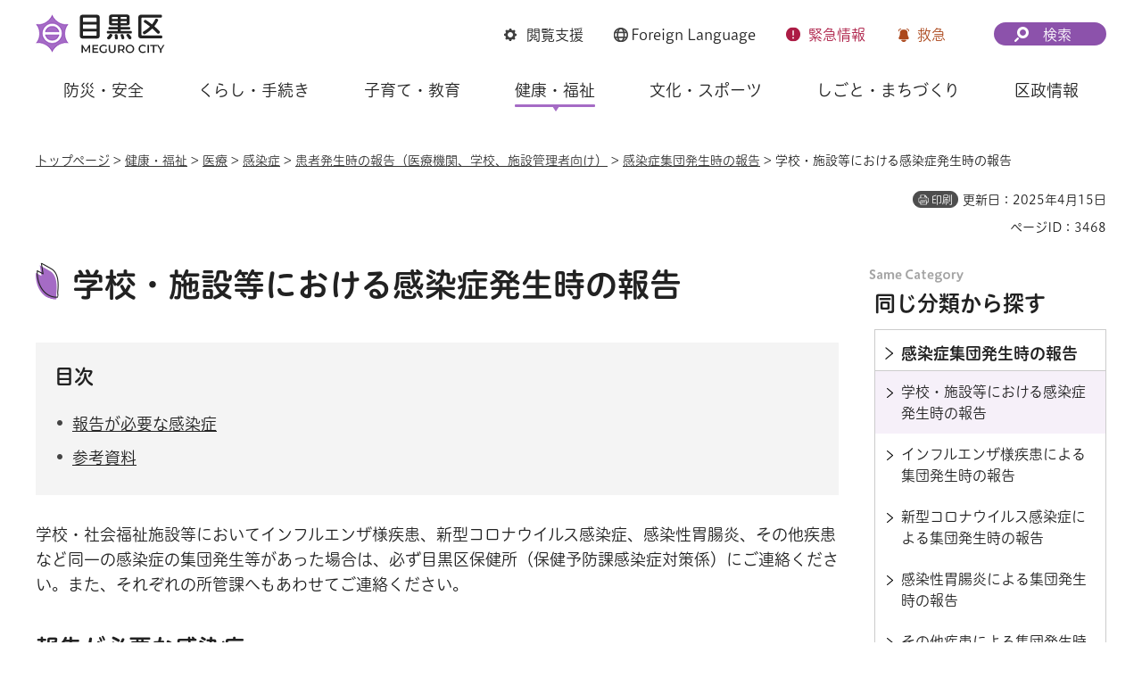

--- FILE ---
content_type: text/html
request_url: https://www.city.meguro.tokyo.jp/hokenyobou/kenkoufukushi/iryou/kansen_houkoku.html
body_size: 7141
content:
<!DOCTYPE html>
<html lang="ja" xmlns:og="http://ogp.me/ns#" xmlns:fb="http://www.facebook.com/2008/fbml">
<head>
<meta charset="UTF-8">

<title>学校・施設等における感染症発生時の報告 | 目黒区</title>

<meta property="og:title" content="学校・施設等における感染症発生時の報告">
<meta property="og:type" content="article">
<meta property="og:description" content="">
<meta property="og:url" content="https://www.city.meguro.tokyo.jp/hokenyobou/kenkoufukushi/iryou/kansen_houkoku.html">
<meta property="og:image" content="https://www.city.meguro.tokyo.jp/shared/images/sns/logo.jpg">
<meta property="og:site_name" content="目黒区">
<meta property="og:locale" content="ja_JP">
<meta name="author" content="目黒区">
<meta name="viewport" content="width=device-width, maximum-scale=3.0">
<meta name="format-detection" content="telephone=no">
<meta name="page_id" content="3468">
<meta name="twitter:card" content="summary_large_image">
<meta name="twitter:image" content="https://www.city.meguro.tokyo.jp/shared/system/images/twitter_card/summary_image_large.jpg">
<link href="/shared/style/default.css" rel="stylesheet" media="all">
<link href="/shared/style/layout.css" rel="stylesheet" media="all">
<link href="/shared/templates/free/style/edit.css" rel="stylesheet" media="all">
<link href="/shared/style/smartphone.css" rel="stylesheet" media="all" class="mc_css">
<link href="/shared/templates/free/style/edit_sp.css" rel="stylesheet" media="all" class="mc_css">
<link href="/shared/images/favicon/favicon.ico" rel="shortcut icon" type="image/vnd.microsoft.icon">
<link href="/shared/images/favicon/apple-touch-icon-precomposed.png" rel="apple-touch-icon-precomposed">
<script src="/shared/js/jquery.js"></script>
<script src="/shared/js/setting.js"></script>
<script src="/shared/system/js/furigana/ysruby.js"></script>
<script src="/shared/js/readspeaker.js"></script>
<script src="/shared/js/gtag.js"></script>


</head>
<body class="format_free no_javascript">
<script src="/shared/js/init.js"></script>
<div id="tmp_wrapper">
<noscript>
<p>このサイトではJavaScriptを使用したコンテンツ・機能を提供しています。JavaScriptを有効にするとご利用いただけます。</p>
</noscript>
<p><a href="#tmp_honbun" class="skip">本文へスキップします。</a></p>

<div id="tmp_wrap_heading">
<div id="tmp_heading_fixed">
<div id="tmp_heading_header">
<div class="container">
<header id="tmp_header">
<div id="tmp_hlogo">
<p><a href="/index.html"><img alt="目黒区" height="48" src="/shared/images/header/hlogo.png" width="146"></a></p>
</div>
<div id="tmp_means">
<div id="tmp_setting">
<ul>
	<li id="tmp_hnavi_bmenu" class="func_browser"><a href="javascript:void(0)"><span>閲覧支援</span></a></li>
	<li id="tmp_hnavi_language" class="func_language"><a href="/multi/index.html"><span lang="en"><span class="foreign_txt">Foreign</span> Language</span> </a></li>
	<li id="tmp_hnavi_emenu" class="func_emergency"><a href="/kinkyu/index.html"><span>緊急<span class="emenu_txt">情報</span></span></a></li>
	<li id="tmp_hnavi_nmenu" class="func_first_aid"><a href="javascript:void(0)">救急</a></li>
</ul>
</div>
<div id="tmp_fixed_control">
<ul>
	<li>知りたい情報が見つからないときは</li>
</ul>
</div>
<div id="tmp_search">
<div id="tmp_hnavi_smenu" class="search_btn">
<p><a href="/sitemap.html"><span>検索</span></a></p>
</div>
</div>
</div>
</header>
</div>
</div>
<div id="tmp_heading_menu">
<div class="container">
<div id="tmp_sma_emergency">
<div id="tmp_h_emergency" class="emergency_wrapper">
<div class="emergency_ttl">
<p>緊急情報</p>
</div>
</div>
</div>
<div id="tmp_sma_notices">&nbsp;</div>
<div id="tmp_sma_menu">
<div id="tmp_sma_bmenu" class="wrap_sma_sch">
<div id="tmp_h_browsing" class="browsing_wrapper">
<div class="browsing_ttl">
<p>閲覧支援</p>
</div>
<div class="browsing_list">
<ul>
	<li class="browsing_fszie"><a href="/moji.html">文字サイズ・色合い変更</a></li>
	<li class="browsing_void">
	<div id="readspeaker_button1" class="rs_skip"><a accesskey="L" href="https://app-eas.readspeaker.com/cgi-bin/rsent?customerid=13916&amp;lang=ja_jp&amp;readid=tmp_contents,tmp_update,tmp_anchorlink&amp;url=" onclick="readpage(this.href, 'tmp_readspeaker'); return false;" rel="nofollow" class="rs_href">音声読み上げ</a></div>
	</li>
	<li class="browsing_furigana"><a data-contents="tmp_wrapper" data-ignore="tmp_setting_lang" data-target="tmp_wrapper" href="javascript:void(0);" id="furigana">ふりがな表示</a></li>
</ul>
</div>
</div>
</div>
<div id="tmp_sma_language" class="wrap_sma_sch">
<div id="tmp_browsing_language" class="browsing_language">
<div class="browsing_ttl">
<p><span lang="en"><span class="foreign_txt">Foreign </span>Language</span></p>
</div>
<div class="browsing_list">
<div class="for_foreigners">
<p><a href="/multi/index.html"><span>外国人の方へ（For Foreign Residents）</span></a></p>
</div>
<ul id="tmp_setting_lang" class="language_list">
	<li><a href="https://www15.j-server.com/LUCMEGURO/ns/w0/jaen/https://www.city.meguro.tokyo.jp/hokenyobou/kenkoufukushi/iryou/kansen_houkoku.html" lang="en">English</a></li>
	<li><a href="https://www15.j-server.com/LUCMEGURO/ns/w0/jazh/https://www.city.meguro.tokyo.jp/hokenyobou/kenkoufukushi/iryou/kansen_houkoku.html" lang="zh">简体中文</a></li>
	<li><a href="https://www15.j-server.com/LUCMEGURO/ns/w0/jazhb/https://www.city.meguro.tokyo.jp/hokenyobou/kenkoufukushi/iryou/kansen_houkoku.html" lang="zhb">繁體中文</a></li>
	<li><a href="https://www15.j-server.com/LUCMEGURO/ns/w0/jako/https://www.city.meguro.tokyo.jp/hokenyobou/kenkoufukushi/iryou/kansen_houkoku.html" lang="ko">한국어</a></li>
	<li class="lang_load_more"><a href="javascript:void(0);">すべての言語</a></li>
</ul>
</div>
</div>
</div>
<div id="tmp_sma_smenu" class="wrap_sma_sch">
<div id="tmp_h_infosearch" class="infosearch_wrapper">
<div class="infosearch_ttl">
<p>検索メニュー</p>
</div>
<div class="infosearch_cnt">
<div class="infosearch_forms">
<div class="infosearch_form">
<form action="/search_result.html" id="tmp_infosearch_keyword">
<div class="infosearch_subttl"><label for="tmp_squery_keyword">キーワードから探す</label></div>
<div class="infosearch_form_cnt">
<div class="wrap_sch_box">
<p class="sch_box"><input id="tmp_squery_keyword" name="q" size="31" type="text"></p>
<p class="sch_btn"><input id="tmp_submit_keyword" name="sa" type="submit" value="検索"></p>
<p id="tmp_keyword_hidden"><input name="cx" type="hidden" value="008436631010236838675%3A7vfsfmk9nsi"> <input name="ie" type="hidden" value="UTF-8"> <input name="cof" type="hidden" value="FORID:9"></p>
</div>
<div class="infosearch_form_link">
<p class="effect_hover_txt"><a href="/kensakuhouhou.html">検索方法</a></p>
</div>
</div>
</form>
</div>
<div class="infosearch_form">
<form action="#" id="tmp_infosearch_id">
<div class="infosearch_subttl_id">
<div class="infosearch_subttl"><label for="id_search_txt">ページIDから探す</label></div>
</div>
<div class="infosearch_form_cnt">
<div id="tmp_wrap_query_pageid">
<p class="input_query_pageid"><input id="id_search_txt" name="q" placeholder="ページID" size="31" title="ページID検索" type="text" value=""></p>
<p class="submit_search_pageid"><input id="id_search_btn" type="submit" value="検索" class="id_search_btn"></p>
</div>
<div class="infosearch_form_link">
<p class="effect_hover_txt"><a href="/idkensaku.html">ページID検索とは</a></p>
</div>
</div>
</form>
</div>
</div>
<div class="infosearch_category">
<div class="infosearch_subttl">
<p>分類から探す</p>
<p><a href="javascript:void(0)" class="accordion_switch">開く</a></p>
</div>
<div class="infosearch_category_cnt acc_cnt">
<div class="category_tabs_wrap">
<div class="category_tab_link">
<p class="effect_hover_thumb"><a href="javascript:void(0)">防災・安全</a></p>
</div>
<div class="category_tab_sub">
<div class="tabsub_wrap">
<div class="tabsub_ttl">
<p><a href="/bousaianzen/index.html">防災・安全</a></p>
</div>
</div>
</div>
<div class="category_tab_link">
<p class="effect_hover_thumb"><a href="javascript:void(0)">くらし・手続き</a></p>
</div>
<div class="category_tab_sub">
<div class="tabsub_wrap">
<div class="tabsub_ttl">
<p><a href="/kurashi/index.html">くらし・手続き</a></p>
</div>
</div>
</div>
<div class="category_tab_link">
<p class="effect_hover_thumb"><a href="javascript:void(0)">子育て・教育</a></p>
</div>
<div class="category_tab_sub">
<div class="tabsub_wrap">
<div class="tabsub_ttl">
<p><a href="/kosodatekyouiku/index.html">子育て・教育</a></p>
</div>
</div>
</div>
<div class="category_tab_link">
<p class="effect_hover_thumb"><a href="javascript:void(0)">健康・福祉</a></p>
</div>
<div class="category_tab_sub">
<div class="tabsub_wrap">
<div class="tabsub_ttl">
<p><a href="/kenkoufukushi/index.html">健康・福祉</a></p>
</div>
</div>
</div>
</div>
<div class="category_tabs_wrap">
<div class="category_tab_link">
<p class="effect_hover_thumb"><a href="javascript:void(0)">文化・スポーツ</a></p>
</div>
<div class="category_tab_sub">
<div class="tabsub_wrap">
<div class="tabsub_ttl">
<p><a href="/bunkasports/index.html">文化・スポーツ</a></p>
</div>
</div>
</div>
<div class="category_tab_link">
<p class="effect_hover_thumb"><a href="javascript:void(0)">しごと・まちづくり</a></p>
</div>
<div class="category_tab_sub">
<div class="tabsub_wrap">
<div class="tabsub_ttl">
<p><a href="/shigoto/index.html">しごと・まちづくり</a></p>
</div>
</div>
</div>
<div class="category_tab_link">
<p class="effect_hover_thumb"><a href="javascript:void(0)">区政情報</a></p>
</div>
<div class="category_tab_sub">
<div class="tabsub_wrap">
<div class="tabsub_ttl">
<p><a href="/kusei/index.html">区政情報</a></p>
</div>
</div>
</div>
</div>
</div>
</div>
<div class="infosearch_purpose">
<div class="infosearch_subttl">
<p>目的から探す</p>
<p><a href="javascript:void(0)" class="accordion_switch">開く</a></p>
</div>
<div class="infosearch_purpose_cnt acc_cnt">
<ul class="infosearch_purpose_list">
	<li class="purpose_item gomi">
	<div class="purpose_item_inner effect_hover_thumb">
	<div class="purpose_item_img">
	<p><img alt="" height="146" src="/shared/images/header/new/purpose_icon_01.png" width="158"></p>
	</div>
	<div class="purpose_item_cnt">
	<p><a href="/kurashi/gomi/bunbetsu/kensaku/index.html">ごみの<br>
	出し方・分別検索 </a></p>
	</div>
	</div>
	</li>
	<li class="purpose_item">
	<div class="purpose_item_inner effect_hover_thumb">
	<div class="purpose_item_img">
	<p><img alt="" height="146" src="/shared/images/header/new/purpose_icon_02.png" width="158"></p>
	</div>
	<div class="purpose_item_cnt">
	<p><a href="/digital/index.html"><span>デジタル区役所</span></a></p>
	</div>
	</div>
	</li>
	<li class="purpose_item">
	<div class="purpose_item_inner effect_hover_thumb">
	<div class="purpose_item_img">
	<p><img alt="" height="146" src="/shared/images/header/new/purpose_icon_03.png" width="158"></p>
	</div>
	<div class="purpose_item_cnt">
	<p><a href="/cgi-bin/event_cal_multi/calendar.cgi">イベント情報</a></p>
	</div>
	</div>
	</li>
	<li class="purpose_item">
	<div class="purpose_item_inner effect_hover_thumb">
	<div class="purpose_item_img">
	<p><img alt="" height="146" src="/shared/images/header/new/purpose_icon_04.png" width="158"></p>
	</div>
	<div class="purpose_item_cnt">
	<p><a href="/shisetsu/index.html">施設案内</a></p>
	</div>
	</div>
	</li>
</ul>
</div>
</div>
</div>
<div class="infosearch_close">
<p><a href="javascript:void(0)">閉じる</a></p>
</div>
</div>
</div>
</div>
</div>
</div>
</div>
<div id="tmp_heading_navbar">
<div class="container">
<nav id="tmp_gnavi">
<ul class="gnavi">
	<li class="glist1 gnavi_item"><a href="/bousaianzen/index.html" class="gnavi_link">防災・安全</a></li>
	<li class="glist2 gnavi_item"><a href="/kurashi/index.html" class="gnavi_link">くらし・手続き</a></li>
	<li class="glist3 gnavi_item"><a href="/kosodatekyouiku/index.html" class="gnavi_link">子育て・教育</a></li>
	<li class="glist4 gnavi_item"><a href="/kenkoufukushi/index.html" class="gnavi_link">健康・福祉</a></li>
	<li class="glist5 gnavi_item"><a href="/bunkasports/index.html" class="gnavi_link">文化・スポーツ</a></li>
	<li class="glist6 gnavi_item"><a href="/shigoto/index.html" class="gnavi_link">しごと・まちづくり</a></li>
	<li class="glist7 gnavi_item"><a href="/kusei/index.html" class="gnavi_link">区政情報</a></li>
</ul>
</nav>
</div>
</div>
</div>
<div id="tmp_hnavi_s">
<ul>
	<li id="tmp_hnavi_home"><a href="/index.html"><span>ホーム</span></a></li>
	<li id="tmp_hnavi_lmenu"><a href="javascript:void(0)"><span>探す</span></a></li>
	<li id="tmp_hnavi_mmenu"><a href="/benrinavi/kouhou/index.html"><span>広報</span></a></li>
	<li id="tmp_hnavi_rmenu"><a href="/contact.html"><span>お問い合わせ</span></a></li>
</ul>
</div>

<div id="tmp_wrap_container">
<div class="container">
<div id="tmp_pankuzu">
<p><a href="/index.html">トップページ</a> &gt; <a href="/kenkoufukushi/index.html">健康・福祉</a> &gt; <a href="/kenkoufukushi/iryou/index.html">医療</a> &gt; <a href="/kenkoufukushi/iryou/kansenshou/index.html">感染症</a> &gt; <a href="/kenkoufukushi/iryou/kansenshou/todokede/index.html">患者発生時の報告（医療機関、学校、施設管理者向け）</a> &gt; <a href="/kenkoufukushi/iryou/kansenshou/todokede/shudan/index.html">感染症集団発生時の報告</a> &gt; 学校・施設等における感染症発生時の報告</p>
</div>

<div id="tmp_custom_update">
<p id="tmp_print"></p>
<p id="tmp_update">更新日：2025年4月15日</p>
<p id="tmp_page_id">ページID：3468</p>
</div>

<main id="tmp_wrap_main" class="column_rnavi">
<div id="tmp_main">
<div class="wrap_col_main">
<div class="col_main">
<p id="tmp_honbun" class="skip">ここから本文です。</p>
<div id="tmp_readspeaker" class="rs_preserve rs_skip rs_splitbutton rs_addtools rs_exp"></div>
<div id="tmp_contents">


<h1>学校・施設等における感染症発生時の報告</h1>
<div aria-label="目次" id="tmp_anchor" role="navigation" class="rs_preserve">
<div class="anchor_ttl">
<p>目次</p>
</div>
<div id="tmp_ancher_cnt" class="anchor_cnt">&nbsp;</div>
</div>


<p>学校・社会福祉施設等においてインフルエンザ様疾患、新型コロナウイルス感染症、感染性胃腸炎、その他疾患など同一の感染症の集団発生等があった場合は、必ず目黒区保健所（保健予防課感染症対策係）にご連絡ください。また、それぞれの所管課へもあわせてご連絡ください。</p>
<h2>報告が必要な感染症</h2>
<ul>
	<li><a href="https://www.city.meguro.tokyo.jp/kansenshou/kenkoufukushi/iryou/inful_shudan.html">インフルエンザ様疾患</a></li>
	<li><a href="https://www.city.meguro.tokyo.jp/kansenshou/kenkoufukushi/iryou/covid19-shudan.html">新型コロナウイルス感染症</a></li>
	<li><a href="https://www.city.meguro.tokyo.jp/kansenshou/kenkoufukushi/iryou/ityo_shudan.html">感染性胃腸炎</a></li>
	<li><a href="https://www.city.meguro.tokyo.jp/kansenshou/kenkoufukushi/iryou/sonota_shudan.html">その他疾患</a></li>
</ul>
<h2>参考資料</h2>
<p>感染症対策にご活用ください。</p>
<ul>
	<li><a href="https://idsc.tmiph.metro.tokyo.lg.jp/diseases/flu/hand/#tearai" rel="external" target="_blank">手洗い手順（東京都感染症情報センター）</a></li>
	<li><a href="https://idsc.tmiph.metro.tokyo.lg.jp/diseases/flu/cover-cough/" rel="external" target="_blank">咳エチケット（東京都感染症情報センター）</a></li>
	<li><a href="https://tokyodouga.jp/zPGt9hMhoYI.html" rel="external" target="_blank">ノロウイルス対策のためのおう吐物の処理方法（東京動画）</a></li>
	<li><a href="https://www.hokeniryo.metro.tokyo.lg.jp/shokuhin/noro/manual.html" rel="external" target="_blank">社会福祉施設等におけるノロウイルス対応標準マニュアル（東京都保健医療局　食品衛生の窓）</a></li>
	<li><a href="/documents/3468/nizikansenyobou_1.pdf" class="icon_file">家庭や施設における二次感染予防ガイドブック（東京都保健医療局）（PDF：1,468KB）</a></li>
	<li><a href="/documents/3468/qa.pdf" class="icon_file">ノロウイルスに関するQ&amp;A（厚生労働省）（PDF：560KB）</a></li>
	<li><a href="/documents/3468/kourei_shougai_gaido_1.pdf" class="icon_file">高齢者施設・障害者施設向け感染症対策ガイドブック（東京都保健医療局）（PDF：4,934KB）</a></li>
</ul>




</div>
<div id="tmp_social_plugins"><div class="social_media_btn line_btn">
<div data-lang="ja" data-type="share-a" data-env="REAL" data-url="https://www.city.meguro.tokyo.jp/hokenyobou/kenkoufukushi/iryou/kansen_houkoku.html" data-color="default" data-size="small" data-count="false" data-ver="3" style="display: none;" class="line-it-button"></div>
<script src="https://www.line-website.com/social-plugins/js/thirdparty/loader.min.js" async="async" defer="defer"></script>
</div><div class="social_media_btn twitter_btn">
<a href="https://twitter.com/share?ref_src=twsrc%5Etfw" data-show-count="false" data-url="https://www.city.meguro.tokyo.jp/hokenyobou/kenkoufukushi/iryou/kansen_houkoku.html" data-text="学校・施設等における感染症発生時の報告" data-lang="ja" class="twitter-share-button">ツイート</a><script async src="https://platform.twitter.com/widgets.js" charset="utf-8"></script>
</div></div>

<div id="tmp_inquiry">
<div id="tmp_inquiry_ttl">
<h2>お問い合わせ</h2>
</div>
<div id="tmp_inquiry_cnt">
<div class="inquiry_parts">
<p class="inq_unit"><a href="/hokenyobou/kusei/gaiyou/yobo.html">保健予防課</a> 感染症対策係</p>
<div class="inq_number">
<p class="tel_link">電話：03-5722-9896</p>
<p>ファクス：03-5722-9890</p>
</div>
</div>
</div>
</div>



<div id="tmp_box_feature" class="is_hidden box_feature rs_preserve"></div>



</div>
</div>
<div class="wrap_col_rgt_navi">
<div class="col_rgt_navi">

<div id="tmp_wrap_rnavi">
<h2 class="cate_sch_ttl">同じ分類から探す</h2>
<div id="tmp_rnavi">
<div id="tmp_rnavi_ttl">
<p><a href="/kenkoufukushi/iryou/kansenshou/todokede/shudan/index.html"><span>感染症集団発生時の報告</span></a></p>
</div>
<div id="tmp_rnavi_cnt">
<ul>
<li><a href="/hokenyobou/kenkoufukushi/iryou/kansen_houkoku.html"><span>学校・施設等における感染症発生時の報告</span></a></li>
<li><a href="/hokenyobou/kenkoufukushi/iryou/inful_shudan.html"><span>インフルエンザ様疾患による集団発生時の報告</span></a></li>
<li><a href="/hokenyobou/kenkoufukushi/iryou/covid19-shudan.html"><span>新型コロナウイルス感染症による集団発生時の報告</span></a></li>
<li><a href="/hokenyobou/kenkoufukushi/iryou/ityo_shudan.html"><span>感染性胃腸炎による集団発生時の報告</span></a></li>
<li><a href="/hokenyobou/kenkoufukushi/iryou/sonota_shudan.html"><span>その他疾患による集団発生時の報告</span></a></li>
</ul>
</div>
</div>
</div>
<div id="tmp_wrap_recommend" class="rs_preserve">
<div id="tmp_recommend">
<div id="tmp_recommend_ttl">
<h2>一緒に読まれているページ</h2>
</div>
<div id="tmp_recommend_cnt">&nbsp;</div>
</div>
</div>

</div>
</div>
</div>
</main>
</div>
</div>

<footer id="tmp_footer">
<div class="container">
<div class="footer_front">
<div class="pnavi">
<p class="ptop"><a href="#tmp_header">ページ先頭に戻る</a></p>
</div>
<ul class="fnavi">
	<li><a href="/kouhou/kusei/kouhou/kojin_joho.html">個人情報保護</a></li>
	<li><a href="/kusei/kouhou/aboutthissite/index.html">サイトポリシー</a></li>
	<li><a href="/sitemap.html">サイトマップ</a></li>
	<li><a href="/links/index.html">リンク集</a></li>
	<li><a href="/kouhou/kusei/kouchou/homepage.html">サイトアンケート</a></li>
	<li><a href="/contact.html">お問い合わせ</a></li>
</ul>
</div>
<div class="footer_cnt">
<div class="footer_side">
<div class="footer_logo_wrap">
<div class="footer_logo">
<p>目黒区役所</p>
</div>
<div class="footer_corporate_num">
<p>法人番号：1000020131105</p>
</div>
</div>
<div class="footer_address">
<address>
<p>〒153-8573<br>
東京都目黒区上目黒二丁目19番15号</p>
<p class="tel_link">電話：03-3715-1111（コールセンター・代表）</p>
</address>
</div>
</div>
<div class="footer_button">
<ul class="list_btn_foot">
	<li class="btn_guide"><a href="/soumu/shisetsu/koukyoushisetsu/sogo.html" class="btn_effect"><span>区役所への行き方</span></a></li>
	<li class="btn_observation"><a href="/kusei/gaiyou/soshiki/index.html" class="btn_effect"><span>組織案内</span></a></li>
</ul>
</div>
</div>
<p lang="en" class="copyright">Copyright &copy; Meguro City. All rights reserved.</p>
</div>
</footer>

</div>
<script src="/shared/js/function.js"></script>
<script src="/shared/js/main.js"></script>
<script src="/shared/system/js/path_info/path_info.js"></script>
<script src="/shared/system/js/recommend/recommend.js"></script>


</body>
</html>


--- FILE ---
content_type: text/html; charset=UTF-8
request_url: https://www.city.meguro.tokyo.jp/cgi-bin/recommend/handle_get/get_recommend.php?page_id=3468&limit=5
body_size: 570
content:
{"status":"success","results":"<ul><li><a href=\"https:\/\/www.city.meguro.tokyo.jp\/hokenyobou\/kenkoufukushi\/iryou\/inful_shudan.html?utm_source=recommend&utm_medium=mypage\"><span>\u30a4\u30f3\u30d5\u30eb\u30a8\u30f3\u30b6\u69d8\u75be\u60a3\u306b\u3088\u308b\u96c6\u56e3\u767a\u751f\u6642\u306e\u5831\u544a<\/span><\/a><\/li>\n<li><a href=\"https:\/\/www.city.meguro.tokyo.jp\/kenkoufukushi\/iryou\/kansenshou\/todokede\/shudan\/index.html?utm_source=recommend&utm_medium=mypage\"><span>\u611f\u67d3\u75c7\u96c6\u56e3\u767a\u751f\u6642\u306e\u5831\u544a<\/span><\/a><\/li>\n<li><a href=\"https:\/\/www.city.meguro.tokyo.jp\/hokenyobou\/kenkoufukushi\/iryou\/ityo_shudan.html?utm_source=recommend&utm_medium=mypage\"><span>\u611f\u67d3\u6027\u80c3\u8178\u708e\u306b\u3088\u308b\u96c6\u56e3\u767a\u751f\u6642\u306e\u5831\u544a<\/span><\/a><\/li>\n<li><a href=\"https:\/\/www.city.meguro.tokyo.jp\/kenkoufukushi\/iryou\/kansenshou\/index.html?utm_source=recommend&utm_medium=mypage\"><span>\u611f\u67d3\u75c7<\/span><\/a><\/li>\n<li><a href=\"https:\/\/www.city.meguro.tokyo.jp\/kenkoufukushi\/iryou\/kansenshou\/todokede\/index.html?utm_source=recommend&utm_medium=mypage\"><span>\u60a3\u8005\u767a\u751f\u6642\u306e\u5831\u544a\uff08\u533b\u7642\u6a5f\u95a2\u3001\u5b66\u6821\u3001\u65bd\u8a2d\u7ba1\u7406\u8005\u5411\u3051\uff09<\/span><\/a><\/li><\/ul>"}

--- FILE ---
content_type: text/css
request_url: https://www.city.meguro.tokyo.jp/shared/fonts/typesquare_font/ot_hiraginoudsansrstdn_w3/OT-HiraginoUDSansRStdN-W3.css
body_size: 22821
content:
         @font-face {
          font-family: 'OT-HiraginoUDSansRStdN-W3';
          font-weight: Bold;
          src: url(OT-HiraginoUDSansRStdN-W3001.woff2) format('woff2');
          unicode-range: U+0-7e, U+a0-ff, U+141, U+152-153, U+160-161, U+178, U+17d-17e, U+2bb-2bc, U+300, U+304, U+327, U+332, U+336, U+2011-2014, U+2018-201a, U+201c-201e, U+2022, U+2039-203a, U+2122, U+2219, U+223c, U+fb01-fb02;
        }
         @font-face {
          font-family: 'OT-HiraginoUDSansRStdN-W3';
          font-weight: Bold;
          src: url(OT-HiraginoUDSansRStdN-W3002.woff2) format('woff2');
          unicode-range: U+3001-3002, U+3041-3095, U+30a1-30f9, U+30fc, U+fe10-fe12, U+ff01, U+ff0c, U+ff0e, U+ff1f;
        }
         @font-face {
          font-family: 'OT-HiraginoUDSansRStdN-W3';
          font-weight: Bold;
          src: url(OT-HiraginoUDSansRStdN-W3003.woff2) format('woff2');
          unicode-range: U+2003, U+2329-232a, U+25a0-25a1, U+25b2-25b3, U+25bc-25bd, U+25c6-25c7, U+25cb, U+25ce-25cf, U+25ef, U+2605-2606, U+2640, U+2642, U+266a, U+266d, U+266f, U+3000, U+3003, U+3005-3015, U+301c, U+309b-309e, U+30fb, U+30fd-30fe, U+4edd, U+ff03-ff06, U+ff08-ff0b, U+ff0f-ff1e, U+ff20-ff3b, U+ff3d-ff5e, U+ff61-ff9f, U+ffe3, U+ffe5;
        }
         @font-face {
          font-family: 'OT-HiraginoUDSansRStdN-W3';
          font-weight: Bold;
          src: url(OT-HiraginoUDSansRStdN-W3004.woff2) format('woff2');
          unicode-range: U+391-3a1, U+3a3-3a9, U+3b1-3c1, U+3c3-3c9, U+401, U+410-44f, U+451, U+2010, U+2015-2016, U+2020-2021, U+2025-2026, U+2030, U+2032-2033, U+203b, U+2103, U+212b, U+2190-2193, U+21d2, U+21d4, U+2200, U+2202-2203, U+2207-2208, U+220b, U+2212, U+221a, U+221d-221e, U+2220, U+2227-222c, U+2234-2235, U+223d, U+2252, U+2260-2261, U+2266-2267, U+226a-226b, U+2282-2283, U+2286-2287, U+22a5, U+2312, U+2500-2503, U+250c, U+250f-2510, U+2513-2514, U+2517-2518, U+251b-251d, U+2520, U+2523-2525, U+2528, U+252b-252c, U+252f-2530, U+2533-2534, U+2537-2538, U+253b-253c, U+253f, U+2542, U+254b, U+ff0d;
        }
         @font-face {
          font-family: 'OT-HiraginoUDSansRStdN-W3';
          font-weight: Bold;
          src: url(OT-HiraginoUDSansRStdN-W3005.woff2) format('woff2');
          unicode-range: U+142, U+2c6, U+2dc, U+301-303, U+305-306, U+308, U+30b-30c, U+203e, U+20ac, U+2113, U+2116, U+2121, U+213b, U+2160-216b, U+2170-217b, U+21c4, U+21e6-21e9, U+2211, U+221f, U+222e, U+22bf, U+2460-247f, U+2488-2490, U+25b7, U+25c1, U+25c9, U+2600-2603, U+260e, U+261e, U+2660-2667, U+2776-277e, U+27a1, U+2b05-2b07, U+2b95, U+301d, U+301f-3020, U+3036, U+3096, U+30fa, U+322a-3233, U+3236-3237, U+3239, U+3251-325b, U+3299, U+32a4-32a8, U+32ff, U+3303, U+330d, U+3314, U+3318, U+3322-3323, U+3326-3327, U+332b, U+3336, U+333b, U+3349-334a, U+334d, U+3351, U+3357, U+337b-337e, U+338e-3390, U+339c-339e, U+33a0-33a2, U+33a4-33a5, U+33c4, U+33cb, U+33cd, U+ff02, U+ff07, U+ff3c, U+ffe0-ffe2, U+ffe4, U+ffe8, U+1f100;
        }
         @font-face {
          font-family: 'OT-HiraginoUDSansRStdN-W3';
          font-weight: Bold;
          src: url(OT-HiraginoUDSansRStdN-W3006.woff2) format('woff2');
          unicode-range: U+131, U+192, U+2da, U+307, U+30a, U+328, U+2002, U+2044, U+205a, U+205d, U+2109-210a, U+217f, U+21c5-21c6, U+21f5, U+222d, U+23a7-23a9, U+23ab-23ad, U+2480-2487, U+249c-24b5, U+24ea, U+2504-250b, U+250d-250e, U+2511-2512, U+2515-2516, U+2519-251a, U+251e-251f, U+2521-2522, U+2526-2527, U+2529-252a, U+252d-252e, U+2531-2532, U+2535-2536, U+2539-253a, U+253d-253e, U+2540-2541, U+2543-254a, U+2550, U+255e, U+2561, U+256a, U+256d-2573, U+2581-258f, U+2594-2595, U+25a2, U+25e2-25e5, U+261c-261d, U+261f, U+3004, U+3234-3235, U+3238, U+323a-3243, U+3291-3294, U+3296, U+3298, U+329d-329e, U+32a9-32b0, U+3300, U+3305, U+3315-3316, U+331e, U+332a, U+3331, U+3333, U+3339, U+3342, U+3347, U+334e, U+337f, U+3385-3389, U+3396-3398, U+339f, U+33a3, U+33a6, U+33b0-33b3, U+33c8, U+33cc, U+33d4, U+fe19, U+fe30-fe33, U+fe35-fe44, U+fe47-fe48;
        }
         @font-face {
          font-family: 'OT-HiraginoUDSansRStdN-W3';
          font-weight: Bold;
          src: url(OT-HiraginoUDSansRStdN-W3007.woff2) format('woff2');
          unicode-range: U+2ea0, U+2ed1, U+2f00, U+2f06, U+2f08, U+2f0a-2f0b, U+2f12, U+2f17, U+2f1d, U+2f24-2f26, U+2f29, U+2f2d, U+2f3c, U+2f3f, U+2f42, U+2f45, U+2f47, U+2f49-2f4a, U+2f52, U+2f54, U+2f63-2f65, U+2f6c, U+2f74, U+2f83, U+2f8f, U+2f92, U+2f94, U+2f9d, U+2fa6-2fa7, U+2faf, U+2fb7, U+2fbc, U+4e00, U+4e09-4e0b, U+4e0d, U+4e16, U+4e2d, U+4e3b, U+4e5d, U+4e8b-4e8c, U+4e94, U+4eba, U+4eca, U+4ee3, U+4ee5, U+4f1a, U+4f53, U+4f55, U+4f5c, U+4f7f, U+4fe1, U+5148, U+5165, U+5168, U+516b-516d, U+5175, U+5185, U+51fa, U+5206-5207, U+524d, U+529b, U+52d5, U+5316, U+5341, U+539f, U+53d6, U+53e3, U+5408, U+540c-540d, U+5411, U+5473, U+548c, U+54e1, U+554f, U+56db, U+56de, U+56fd, U+5730, U+5831, U+5834, U+58f0, U+5909, U+5916, U+591a, U+5927, U+5929-592a, U+5973, U+5b50, U+5b66, U+5b89, U+5b9a, U+5b9f, U+5bb6, U+5bfe, U+5c0f, U+5c11, U+5c4b, U+5c71, U+5ddd, U+5e73-5e74, U+5ea6, U+5f15, U+5f37, U+5f53, U+5f7c, U+5f8c, U+5fc3, U+601d, U+6027, U+60c5, U+610f, U+611f, U+6210, U+6226, U+6240, U+624b, U+6301, U+653f, U+6559, U+6570, U+6587, U+65b0, U+65b9, U+65e5, U+660e, U+6642, U+66f8, U+6700, U+6708, U+6728, U+672c, U+6765, U+6771, U+696d, U+6a5f, U+6b21, U+6b63, U+6b7b, U+6c0f, U+6c11, U+6c17, U+6c34, U+6c7a, U+6cbb, U+6cd5, U+6d77, U+7121, U+7269, U+73fe, U+7406, U+751f, U+7528, U+7530, U+7537, U+753b, U+754c, U+767a, U+7684, U+76ee, U+76f8, U+771f, U+77e5, U+793e, U+795e, U+79c1, U+7acb, U+7d4c, U+7d50, U+7f8e, U+8003, U+8005, U+805e, U+81ea, U+884c, U+885b, U+8868, U+8981, U+898b, U+89aa, U+8a00, U+8a18, U+8a71, U+8a9e, U+8eab, U+8ecd, U+8fd1, U+901a, U+9023, U+9053, U+90ce, U+90e8, U+91cd-91ce, U+91d1, U+9577, U+958b, U+9593, U+95a2, U+96c6, U+9762, U+9854, U+98df, U+9ad8;
        }
         @font-face {
          font-family: 'OT-HiraginoUDSansRStdN-W3';
          font-weight: Bold;
          src: url(OT-HiraginoUDSansRStdN-W3008.woff2) format('woff2');
          unicode-range: U+2e9f, U+2ec4, U+2f1f-2f20, U+2f3e, U+2f40, U+2f57, U+2f69, U+2f6f, U+2f76, U+2f8a, U+2f9c, U+2f9e, U+2fa8, U+2fb3, U+2fb5, U+2fb8, U+2fba, U+4e03, U+4e07, U+4e21, U+4e57, U+4e89, U+4e95, U+4ea4, U+4eac, U+4ed5-4ed6, U+4ed8, U+4ef6, U+4f1d, U+4f4f, U+4f9b, U+4fc2, U+4fdd, U+5143, U+5149, U+515a, U+5171, U+5186, U+521d, U+5224-5225, U+5229, U+5236, U+52a0, U+52a9, U+52d9, U+52dd, U+52e2, U+5317, U+5343, U+534a, U+53cd, U+53d7, U+53e4, U+53f0, U+53f3, U+5409, U+544a, U+547c-547d, U+54c1, U+56e3, U+571f, U+5728, U+57ce, U+58eb, U+58f2, U+591c, U+592b, U+597d, U+59cb, U+5b58, U+5b98, U+5ba4, U+5cf6, U+5e02, U+5e2b, U+5e30, U+5e38, U+5e83, U+5e97, U+5f0f, U+5f35, U+5f62, U+5f79, U+5f85, U+5f97, U+5fa1, U+5fc5, U+5fdc, U+60aa, U+60f3, U+611b, U+6238, U+6253, U+6307, U+652f, U+653e, U+6599, U+65ad, U+65cf, U+65e9, U+6620, U+6709, U+671d, U+671f, U+6751, U+677e, U+679c, U+6821, U+683c, U+697d, U+69d8, U+6a29, U+6b66, U+6b69, U+6b73, U+6b8b, U+6bba, U+6bcd, U+6c5f, U+6d3b, U+6d41, U+6df1, U+6e08, U+70b9, U+7136, U+7236, U+7279, U+72b6, U+7523, U+7531, U+753a, U+756a, U+75c5, U+767d-767e, U+76f4, U+7740, U+77f3, U+78ba, U+7a7a, U+7b11, U+7b2c, U+7c73, U+7d04, U+7d42, U+7d44, U+7d9a, U+7dcf, U+7dda, U+7f6e, U+7fa9, U+80fd, U+8272, U+82e5, U+843d, U+8449, U+85e4, U+8853, U+897f, U+8996, U+89e3, U+8a08, U+8a2d, U+8aac-8aad, U+8abf, U+8ad6, U+8b70, U+8cb7, U+8cc7, U+8cea, U+8d77, U+8db3, U+8eca, U+8fbc, U+8fd4, U+9001, U+9032, U+904b, U+904e, U+9055, U+9078, U+90fd, U+914d, U+9580, U+9662, U+969b, U+96fb, U+97f3, U+982d, U+984c, U+98a8, U+9996, U+99ac;
        }
         @font-face {
          font-family: 'OT-HiraginoUDSansRStdN-W3';
          font-weight: Bold;
          src: url(OT-HiraginoUDSansRStdN-W3009.woff2) format('woff2');
          unicode-range: U+2ed8, U+2f2f, U+2f4c, U+2f55, U+2f70, U+2f7c, U+2f8e, U+2f95, U+2f9a-2f9b, U+2fb6, U+2fb9, U+2fca, U+4e0e, U+4e45, U+4e4b, U+4e88, U+4ecb, U+4efb, U+4f01, U+4f0a, U+4f4d, U+4f50, U+4f8b, U+4fa1, U+4ffa, U+5074, U+5099, U+50cd, U+50cf, U+50d5, U+512a, U+518d, U+5199, U+5272, U+533b, U+5357-5358, U+53c2, U+53cb, U+53ce, U+53ef, U+53f2, U+53f7, U+541b, U+5546, U+55b6, U+5668, U+56f3, U+578b, U+57fa, U+5883, U+5897, U+5931, U+5965, U+59bb, U+59ff, U+5a5a, U+5b57, U+5b88, U+5b97, U+5ba2, U+5bae, U+5bb3, U+5bb9, U+5bc4, U+5bdf, U+5bfa, U+5c06, U+5c40, U+5c45, U+5ca1, U+5dde, U+5de5-5de6, U+5dee, U+5dfb, U+5e9c, U+5ea7, U+5efa, U+5f71, U+5ff5, U+6025, U+606f, U+614b, U+623b, U+6280, U+6295, U+629c, U+62bc, U+632f, U+6483, U+6539, U+65c5, U+6625, U+666f, U+671b, U+672b, U+6761, U+67fb, U+6839, U+6848, U+69cb, U+6a2a, U+6a4b, U+6b4c, U+6b62, U+6bb5, U+6c42, U+6cc9, U+6ce8, U+6d25, U+6d3e, U+6d6e, U+6d88, U+6e05, U+6e21, U+6e80, U+6e90, U+6f14, U+706b, U+71b1, U+72ec, U+738b, U+7403, U+7533, U+7570, U+7687, U+770c, U+773c, U+793a, U+798f, U+79d1, U+7a2e, U+7a81, U+7b49, U+7b54, U+7b56, U+7b97, U+7d00, U+7d19, U+7d20, U+7d30, U+7d71, U+7d76, U+8001, U+8077, U+80b2, U+80cc, U+8239, U+826f, U+82b1, U+82b8, U+82e6, U+82f1, U+8535, U+8840, U+899a, U+89b3, U+8a3c, U+8a8d, U+8ab0, U+8ac7, U+8b58, U+8b66, U+8b77, U+8c37, U+8c61, U+8ca0, U+8d64, U+8d70, U+8def, U+8ee2, U+8ffd, U+9020, U+9054, U+9060, U+9152, U+91cf, U+964d, U+9650, U+968a, U+968e, U+96e2-96e3, U+9752, U+9818, U+983c, U+98db, U+9928, U+9999, U+9a13, U+9ed2;
        }
         @font-face {
          font-family: 'OT-HiraginoUDSansRStdN-W3';
          font-weight: Bold;
          src: url(OT-HiraginoUDSansRStdN-W3010.woff2) format('woff2');
          unicode-range: U+2f50, U+2f5a, U+2f81, U+2f93, U+2fae, U+2fb0, U+4e26, U+4e38, U+4e71, U+4ecf, U+4ef2, U+4f3c, U+4f4e, U+4f59, U+4fee, U+500b, U+5012, U+5024, U+5065, U+5144, U+5177, U+51b7, U+51e6, U+52b4, U+52b9, U+533a, U+5354, U+5371, U+53bb, U+53f8, U+5404, U+5468, U+559c, U+56f2, U+5712, U+5742, U+57df, U+5802, U+590f, U+5922, U+59d4, U+5a18, U+5a66, U+5b85, U+5bbf, U+5bc6, U+5bdd, U+5c0e, U+5c3e, U+5c55, U+5d0e, U+5e03, U+5e2d, U+5e2f, U+5e55, U+5e78, U+5e95, U+5ead, U+5eb7, U+5f93, U+5fa9, U+5fb3, U+5fd7, U+6050, U+6211, U+623f, U+62b1, U+62c5, U+6319, U+63a2, U+63a5, U+63cf-63d0, U+63f4, U+653b, U+6545, U+6575, U+6577, U+661f, U+662d, U+6697, U+66ae, U+670d, U+672a, U+6750, U+6797, U+682a, U+68ee, U+691c, U+6975, U+6b74, U+6bbf, U+6bce, U+6bd4, U+6c38, U+6ca2, U+6cb3, U+6ce2, U+6d0b, U+6e1b, U+6e29, U+6e96, U+6fc0, U+7247, U+72af, U+7387, U+74b0, U+7565, U+7591, U+7642, U+767b, U+76e3, U+7701, U+7814, U+7834, U+79c0, U+79cb, U+79d8, U+79fb, U+7a0b, U+7a0e, U+7a4d, U+7a76, U+7ae0, U+7aef, U+7af6, U+7ba1, U+7cbe, U+7cfb, U+7d75, U+7dd2, U+7de8, U+7e54, U+7fd2, U+8089, U+80f8, U+8170, U+8179, U+8208, U+821e, U+8336, U+8349, U+8457, U+85ac, U+8857, U+88c1, U+88c5, U+88cf, U+88fd, U+898f, U+89d2, U+8a2a, U+8a31, U+8a55, U+8a66, U+8a8c, U+8af8, U+8ca1, U+8cbb, U+8cde, U+8d8a, U+8efd, U+8f09, U+8fba, U+9000, U+9003, U+901f, U+9031, U+904a, U+907a, U+9244, U+9280, U+9332, U+9632, U+9678, U+967a, U+96a0, U+96d1, U+9759, U+975e, U+9769, U+97ff, U+9803, U+985e, U+98f2, U+9bae;
        }
         @font-face {
          font-family: 'OT-HiraginoUDSansRStdN-W3';
          font-weight: Bold;
          src: url(OT-HiraginoUDSansRStdN-W3011.woff2) format('woff2');
          unicode-range: U+2f11, U+2f23, U+2f51, U+2f5d-2f5f, U+2f75, U+2f7b, U+2f7f, U+2f82, U+2f90, U+2fa5, U+2fac, U+2fbb, U+2fc3, U+2fc7, U+4e91, U+4ea1, U+4ee4, U+4f11, U+5009, U+50b7, U+5104, U+5150, U+5178, U+5200, U+520a, U+5211, U+5217, U+523a-523b, U+5263, U+5287, U+5348, U+535a, U+5370, U+53b3, U+53ca, U+542b, U+5438, U+5584, U+56e0, U+56f0, U+56fa, U+5727, U+58c1, U+5915, U+592e, U+5947-5948, U+5999, U+5acc, U+5b87, U+5b8c, U+5bcc, U+5c02, U+5c04, U+5c64, U+5ca9, U+5cb8, U+5de8, U+5eab, U+5f01, U+5f1f, U+5f31, U+5f3e, U+5f66, U+5fae, U+5fd8, U+5fe0, U+6012, U+604b, U+6075, U+60b2, U+6255, U+6297-6298, U+6355, U+6368, U+6388, U+639b, U+63a8, U+6557, U+6563, U+6574, U+65bd, U+6613, U+6628, U+666e, U+6674, U+66b4, U+66f2, U+66ff, U+675f, U+677f, U+67c4, U+67d3, U+690d, U+6a19, U+6a21, U+6a39, U+6b32, U+6bdb, U+6c60, U+6cc1, U+6d45, U+6e2f, U+6e6f, U+70ba, U+713c, U+7167, U+7248, U+72ac, U+7384, U+7389, U+7532, U+7559, U+75c7, U+75db, U+76db, U+7720, U+7763, U+77ac, U+77ed, U+793c, U+79f0, U+7a93, U+7af9, U+7b4b, U+7bc0, U+7d14, U+7d1a, U+7d66, U+7d99, U+7e01, U+7f6a, U+7fbd, U+8033, U+8056, U+80a9, U+8131, U+8155, U+81e3, U+822c, U+83ef, U+8584, U+85e9, U+8846, U+8863, U+88ab, U+88dc, U+89e6, U+8a0a, U+8a0e, U+8a33, U+8ab2, U+8b1b, U+8c4a, U+8cac, U+8cb4, U+8d85, U+8de1, U+8e0f, U+8f2a, U+8fb2, U+8fce, U+8feb, U+8ff0, U+9006, U+9014, U+91cc, U+9589, U+95d8, U+962a, U+963f, U+9663-9664, U+967d, U+969c, U+96c4, U+96e8, U+96ea, U+9707, U+97d3, U+984d, U+9858, U+990a, U+99c6, U+9a5a, U+9aa8, U+9aea, U+9ce5, U+9cf4, U+9ebb, U+9ed9, U+9f62;
        }
         @font-face {
          font-family: 'OT-HiraginoUDSansRStdN-W3';
          font-weight: Bold;
          src: url(OT-HiraginoUDSansRStdN-W3012.woff2) format('woff2');
          unicode-range: U+2ee4, U+2ee9, U+2eed, U+2f30, U+2f4b, U+2f62, U+2f6a, U+2f6e, U+2f84, U+2fc1-2fc2, U+2fc5, U+2fd0, U+4e01, U+4e08, U+4e5f, U+4e73, U+4e92, U+4eee, U+4ef0, U+4f0f, U+4f38, U+4f9d, U+4fbf, U+500d, U+5019, U+501f, U+50be, U+5100, U+5145, U+51ac, U+5247, U+5275, U+529f, U+52e4, U+5305, U+5360, U+539a, U+53e5, U+53eb, U+5410, U+5426, U+5439, U+543e, U+54f2, U+57f7, U+5800, U+58ca, U+5949, U+59c9, U+5b6b, U+5b9d, U+5ba3, U+5be9, U+5c0a, U+5c31, U+5c4a, U+5c5e, U+5d29, U+5df1, U+5e0c, U+5e1d, U+5e79, U+5e7c, U+5e81, U+5e8a, U+5ec3, U+5ef6, U+5f25, U+5f8b, U+5f92, U+5fb4, U+5feb, U+6016, U+60a3, U+60d1, U+61b2, U+61b6, U+624d, U+6279, U+627f, U+62e0-62e1, U+635c, U+63a1, U+63db, U+63e1, U+63fa, U+643a, U+64ae, U+64cd, U+6551, U+65e7, U+6614, U+663c, U+667a, U+66dc, U+66f4, U+6749, U+679a, U+679d, U+67f3, U+6804, U+6838, U+6b20, U+6b27, U+6b6f, U+6c88, U+6cb9, U+6cca, U+6ce3, U+6d17, U+6d5c, U+6d66, U+6df7, U+6e2c, U+6e7e, U+6ec5, U+6f22, U+6fc3, U+702c, U+7159, U+7206, U+7518, U+76ae, U+76ca, U+76d7, U+76df, U+77e2, U+7802, U+7956, U+7981, U+7b46, U+7bc9, U+7c21, U+7d05, U+7d0d, U+7d39, U+7d61, U+7dad, U+7de0, U+7df4, U+7e04, U+7e70, U+7fa4, U+7fcc, U+8074, U+8133, U+81f3-81f4, U+822a, U+8302, U+8352, U+8377, U+878d, U+88d5, U+8907, U+8972, U+8a34, U+8a69, U+8a70, U+8a98, U+8c6a, U+8ca9, U+8cc0, U+8f38, U+8f9e, U+8ff7, U+9045, U+9063, U+9069, U+907f, U+90a3, U+90f7, U+9178, U+91e3, U+9283, U+93e1, U+95a3, U+9670, U+96a3, U+96f2, U+9732, U+9806, U+98ef, U+99c5, U+9a12, U+9b3c, U+9b54, U+9b5a, U+9e7f, U+9ec4, U+9f3b;
        }
         @font-face {
          font-family: 'OT-HiraginoUDSansRStdN-W3';
          font-weight: Bold;
          src: url(OT-HiraginoUDSansRStdN-W3013.woff2) format('woff2');
          unicode-range: U+2ec1, U+2eef, U+2ef2, U+2f1c, U+2f32, U+2f5c, U+2f73, U+2f86, U+2f88, U+2f8d, U+2f96, U+2f9f, U+2fd3, U+4e39, U+4e43, U+4e80, U+4e86, U+4e9c, U+4ec1, U+4ed9, U+4f2f, U+4f34, U+4f8d, U+4fb5, U+4fca, U+505c, U+50ac, U+50b5, U+50da, U+50e7, U+5230, U+5238, U+526f, U+52c7, U+52d8, U+5352, U+5373, U+53c8, U+53cc, U+53e9, U+5442, U+5507, U+5510, U+5747, U+574a, U+57a3, U+57cb, U+585a, U+5869, U+596a, U+5974, U+5982, U+59b9, U+5a01, U+5ac1, U+5b63, U+5b99, U+5bd2, U+5bff, U+5c0b, U+5c3b, U+5c3d, U+5c48, U+5de1, U+5e33, U+5e45, U+5e72, U+5fb9, U+5fcd, U+602a, U+6065, U+609f, U+60a9, U+611a, U+6162-6163, U+616e, U+6176, U+61d0, U+61f8, U+6271, U+6291, U+62db, U+62dd, U+63b2, U+63ee, U+640d, U+6458, U+656c, U+658e, U+65ac, U+65d7, U+65e6, U+6607, U+6669, U+66f9, U+672d, U+676f, U+6885, U+68d2, U+6bd2, U+6c57, U+6c5a, U+6c96, U+6cbc, U+6cbf, U+6d6a, U+6d74, U+6d99, U+6db2, U+6e09, U+6e56, U+6f5c, U+6f6e, U+706f, U+707d, U+718a, U+71c3, U+725b, U+72c2, U+72d9, U+72ed, U+732b, U+7372, U+75b2, U+7686, U+76e4, U+770b, U+773a, U+7832, U+7968, U+796d, U+7a32, U+7a3f, U+7a74, U+7adc, U+7ae5, U+7bb1, U+7bc4, U+7c60, U+7dca, U+7e2e, U+7e3e, U+7e41, U+7f85, U+808c, U+80de, U+8107, U+811a, U+819d, U+81d3, U+81ed, U+820c, U+820e, U+821f, U+8266, U+83dc, U+864e, U+866b, U+885d, U+888b, U+88c2, U+8a3a, U+8a73, U+8acb, U+8b00, U+8b1d, U+8c46, U+8ca7-8ca8, U+8cb8, U+8ddd, U+8e8d, U+8ed2, U+8f1d, U+8f9b, U+9084, U+90f5, U+9154, U+91c8, U+91dd, U+9234, U+92ad, U+95c7, U+9686, U+96c5, U+970a, U+9802, U+9805, U+9830, U+98fe, U+99c4, U+9f8d;
        }
         @font-face {
          font-family: 'OT-HiraginoUDSansRStdN-W3';
          font-weight: Bold;
          src: url(OT-HiraginoUDSansRStdN-W3014.woff2) format('woff2');
          unicode-range: U+2eeb, U+2f77, U+4e18, U+4e7e, U+4ead, U+4f73, U+4f75, U+4fc3, U+4fd7, U+507d, U+508d, U+5146, U+514d, U+517c, U+518a, U+524a, U+5264, U+5289, U+52aa, U+52c9, U+52df, U+5302, U+5320, U+5353, U+5374, U+53d4, U+541e, U+54b2, U+54c0, U+552f, U+5531, U+5642, U+5653, U+5750, U+5857, U+5893, U+594f, U+5951, U+596e, U+59d3, U+59eb, U+5b09, U+5b54, U+5b5d, U+5b64, U+5b8f, U+5bdb, U+5c01, U+5c1a, U+5cf0, U+5d07, U+5e7b, U+5e7e, U+5eca, U+5efb, U+5f18, U+5f69, U+5f80-5f81, U+6069, U+6094, U+60a0, U+614e, U+618e, U+6212, U+629e, U+62b5, U+62d2, U+62f6, U+6311, U+6328, U+6392, U+6398, U+63a7, U+63da, U+6469, U+654f, U+6589, U+65e2, U+660c, U+6696, U+670b, U+6717, U+6790, U+67d4, U+67f1, U+67f4, U+685c, U+68c4, U+6905, U+6982, U+6c37, U+6c99, U+6ca1, U+6ce5, U+6d69, U+6de1, U+6dfb, U+6e0b, U+6ed1, U+6ede, U+6f01, U+6fa4, U+6fe1, U+708e, U+70ad, U+70c8, U+719f, U+7235, U+7267, U+732e, U+7344, U+73cd, U+7551, U+7573, U+7709, U+786c, U+795d, U+7a42, U+7b20, U+7c4d, U+7c89, U+7cf8, U+7d1b, U+7d22, U+7db1-7db2, U+7dd1, U+7f72, U+8010, U+809d, U+80a1, U+80a5, U+8102, U+8105, U+8108, U+8150, U+81e8, U+829d, U+8358, U+83ca, U+85a9, U+865a, U+88f8, U+8986, U+8997, U+8a13, U+8a17, U+8a87, U+8a95, U+8aa0, U+8aa4, U+8cab, U+8cbf, U+8cca, U+8cdb, U+8cfc, U+8da3, U+8e0a, U+8f03, U+8f29, U+900f, U+902e, U+9047, U+90a6, U+90aa, U+90b8, U+90e1, U+92ed, U+9685, U+96c7, U+9756, U+9808, U+9810, U+9867, U+98fc, U+99d0, U+9a0e, U+9b42, U+9b45, U+9db4, U+9e97;
        }
         @font-face {
          font-family: 'OT-HiraginoUDSansRStdN-W3';
          font-weight: Bold;
          src: url(OT-HiraginoUDSansRStdN-W3015.woff2) format('woff2');
          unicode-range: U+2ee8, U+2f28, U+2f38, U+2f6b, U+2fa0, U+2fb4, U+4e1e, U+4ff3, U+502b, U+5049, U+5075-5076, U+511f, U+514b, U+5176, U+5192, U+51c4, U+51cd, U+51dd, U+5203, U+5237, U+525b, U+525d, U+52e7, U+5339, U+5375, U+53ec, U+5446, U+5449, U+545f, U+5589, U+558b, U+55ab, U+5606, U+5609, U+5674, U+5699, U+570f, U+5782, U+5805, U+5854, U+585e, U+58c7, U+58ee, U+5a46, U+5b22, U+5bc2, U+5be7, U+5bf8, U+5c3a, U+5c90, U+5cb3, U+5d8b, U+5e3d, U+5e84, U+5e8f, U+5eb5, U+5ef7, U+5f13, U+5f6b, U+5fd9, U+6068, U+60dc, U+60e8, U+614c, U+6249, U+62cd, U+62ed, U+62fe, U+636e, U+6383, U+638c, U+63aa, U+63c3, U+6442, U+6451, U+64ab, U+659c, U+65e8, U+65ec, U+662f, U+664b, U+6676, U+6687, U+6691, U+6731, U+673a, U+674e, U+6762, U+67a0, U+6842, U+68b0, U+68da, U+6b53, U+6b8a, U+6b96, U+6c41, U+6cf0, U+6cf3, U+6d29, U+6d44, U+6daf, U+6dbc, U+6e9c, U+6eb6, U+6f02, U+6f0f, U+6f2b, U+6f70, U+6f84, U+7070, U+7126, U+716e, U+731b, U+7434, U+74f6, U+76bf, U+78e8, U+790e, U+7948, U+7950, U+7985, U+7a3c-7a3d, U+7a4f, U+7b52, U+7c92, U+7ca7, U+7cd6, U+7d0b, U+7d2b, U+7dbf, U+7de9, U+7e1b, U+7e26, U+7f70, U+7fd4, U+7ffc, U+80c6, U+81a8, U+81b3, U+82b3, U+83cc, U+846c, U+8650, U+8896, U+89a7, U+8a5e, U+8a89, U+8b0e, U+8b72, U+8c8c, U+8c9e, U+8caf, U+8cc3, U+8ce2, U+8d08, U+8df3, U+8e74, U+8eb0, U+8fb0, U+9019, U+9038, U+9042, U+906d, U+9177, U+9298, U+934b, U+9375, U+938c, U+9396, U+93ae, U+9451, U+9665, U+968f, U+96f7, U+9700, U+9727, U+9774, U+9801, U+9811, U+9837, U+9855, U+99d2, U+9df9, U+9ea6;
        }
         @font-face {
          font-family: 'OT-HiraginoUDSansRStdN-W3';
          font-weight: Bold;
          src: url(OT-HiraginoUDSansRStdN-W3016.woff2) format('woff2');
          unicode-range: U+2f56, U+2f7a, U+2fce, U+4e4f, U+4f0d, U+504f, U+5098, U+5132, U+5197, U+51a0, U+51e1, U+51f6, U+52a3, U+52b1, U+5351, U+540e, U+54c9, U+5553, U+55a7, U+5629, U+572d, U+582a, U+584a, U+587e, U+5937, U+5983, U+598a, U+5bb0, U+5bb4, U+5c09, U+5c3f, U+5c65, U+5ce0, U+5d50, U+5de3, U+5de7, U+5e06, U+5e61, U+5e7d, U+5eb6, U+5f90, U+6052, U+60a6, U+60da, U+6109, U+6170, U+6182, U+622f, U+62ab, U+62bd, U+62c9, U+62d3, U+62d9, U+62ec, U+631f, U+633f, U+6414, U+64a4, U+64b2, U+64e6, U+65bc, U+66a6, U+66fe, U+6795, U+67b6, U+6817, U+6843, U+6850, U+68a8, U+68cb, U+68df, U+69cd, U+6b64, U+6bb4, U+6d1e, U+6d32, U+6d78, U+6df3, U+6df5, U+6e67, U+6e7f, U+6edd, U+6f20, U+6f54, U+6f5f, U+6f64, U+7089, U+722a, U+723a, U+7272, U+72a0, U+72e9, U+72fc, U+732a, U+733f, U+7363, U+73e0, U+73ed, U+751a, U+75be, U+7656, U+76c6, U+76fe, U+7761, U+7768, U+78c1, U+7949, U+7965, U+7984, U+79d2, U+79e9, U+7a1a, U+7aae, U+7b48, U+7bc7, U+7be0, U+7c3f, U+7c8b, U+7c97-7c98, U+7ce7, U+7d17, U+7d5e, U+7dbe, U+7e6b, U+7f8a, U+7ffb, U+8015, U+80c3, U+80e1, U+816b, U+8178, U+819a, U+819c, U+8210, U+8217, U+828b, U+82bd, U+82d7, U+82db, U+83d3, U+845b, U+84b8, U+84bc, U+84c4, U+84cb, U+8526, U+85dd, U+8607, U+862d, U+86c7, U+86ee, U+8776, U+8870, U+88fe, U+8a93, U+8b19, U+8ca2, U+8cb0, U+8cbc, U+8ced, U+8ec0, U+8ef8, U+8f14, U+8fb1, U+90c1, U+90ca, U+9262, U+9271, U+9285, U+932f, U+9640, U+965b, U+9673, U+9676, U+9694, U+984e, U+99b4, U+99d5, U+99ff, U+9b4f, U+9d28, U+9f13;
        }
         @font-face {
          font-family: 'OT-HiraginoUDSansRStdN-W3';
          font-weight: Bold;
          src: url(OT-HiraginoUDSansRStdN-W3017.woff2) format('woff2');
          unicode-range: U+2f04, U+2f61, U+2f6d, U+2f78, U+2f99, U+4e59, U+4e5e, U+4eae, U+4f10, U+5091, U+5270, U+52c3, U+537f, U+5384, U+53e1, U+53f1, U+540a, U+541f, U+5448, U+546a, U+5504, U+553e, U+559a, U+55aa, U+55b0, U+564c, U+56c1, U+576a, U+57f9, U+5824, U+583a, U+5840-5841, U+58a8, U+58fa, U+5954, U+5996, U+5a20, U+5b8b, U+5b9b, U+5bee, U+5c16, U+5ce1, U+5d16, U+5e4c, U+5e63, U+5f26, U+5f70, U+5f84, U+5faa, U+6020, U+602f, U+606d, U+6070, U+60e3, U+6148, U+61a4, U+61c7, U+61f2, U+6216, U+621a, U+6247, U+628a, U+62d8, U+62f3, U+6349, U+63c9, U+64c1, U+6562, U+6566, U+65cb, U+6602, U+6606, U+6627, U+6643, U+6681, U+6734, U+67af, U+6851, U+6881, U+68b6, U+68f2, U+690e, U+697c, U+6a3d, U+6b04, U+6b3a, U+6b6a, U+6c70, U+6ce1, U+6d1b, U+6deb, U+6e26, U+6e9d, U+6ea2, U+6ef4, U+6f2c, U+6f31, U+6fc1, U+6fef, U+7261-7262, U+731f, U+74e6, U+755c, U+758e, U+75ab, U+75d5, U+75f4, U+7652, U+77b3, U+77db, U+77e9, U+7815, U+7881, U+7940, U+79e6, U+7aba, U+7b1b, U+7b26, U+7b87, U+7bb8, U+7d10, U+7d33, U+7d79, U+7dba, U+7def, U+7e2b, U+7e4a, U+7f36, U+7fc1, U+80aa, U+80ba, U+80f4, U+817f, U+8276, U+83c5, U+83e9, U+83f1, U+84b2, U+84ee, U+85cd, U+865c, U+8700, U+8861, U+8881, U+895f, U+8987, U+8a1f, U+8ae6, U+8b21, U+8b5c, U+8c5a, U+8c9d, U+8d99, U+8ecc, U+8edf, U+8fbb, U+9022, U+904d, U+90ed, U+9175, U+919c, U+920d, U+9326, U+935b, U+9418, U+95a5, U+963b, U+9644, U+9675, U+9699, U+96c0, U+96f0, U+983b, U+98e2, U+98fd, U+9905, U+99b3, U+99c8, U+9ad9, U+9b31, U+9b8e, U+9d8f, U+9ebf;
        }
         @font-face {
          font-family: 'OT-HiraginoUDSansRStdN-W3';
          font-weight: Bold;
          src: url(OT-HiraginoUDSansRStdN-W3018.woff2) format('woff2');
          unicode-range: U+2e92, U+2f31, U+2f43, U+2fa9, U+4eab, U+4ec7, U+4f0e, U+4f3a, U+4f46, U+4faf, U+4ff5, U+502d, U+50b3, U+5112, U+514e, U+5208, U+52c5, U+52f2, U+53ea, U+547b, U+54b3, U+5538, U+5598, U+559d, U+55c5, U+55e3, U+56da, U+570b, U+57fc, U+5835, U+5875, U+58b3, U+58cc, U+5968, U+59a5, U+59a8, U+59ac, U+59be, U+59d1, U+59dc, U+5a92, U+5ac9, U+5b5f, U+5b9c, U+5c3c, U+5cac, U+5df3, U+5dfe, U+5e25, U+5e87, U+5f04, U+5fcc, U+6028, U+60f9, U+6115, U+6155, U+61a7, U+6234, U+6276, U+6367, U+642d, U+64ad, U+6590, U+6597, U+66ab, U+66c7, U+66d6, U+66fd, U+6756, U+67a2, U+67cf-67d0, U+67ff, U+683d, U+6876, U+689d, U+695a, U+6bbb, U+6bc5, U+6c72, U+6c7d, U+6cb8, U+6dc0, U+6e07, U+6ecb, U+6ef2, U+6f06, U+6f15, U+708a, U+70cf, U+711a, U+71c8, U+71e5, U+71ed, U+723d, U+72d0, U+74a7, U+75fa, U+7626, U+76ba, U+76c3, U+7891, U+7897, U+78ef, U+79bf, U+7a00, U+7a9f, U+7aaa, U+7aaf, U+7aff, U+7b39, U+7b51, U+7be4, U+7c9b, U+7d3a, U+7db4, U+7dbb, U+7f75, U+8096, U+8098, U+80a2, U+80af, U+80ce, U+82af, U+82d1, U+830e, U+83ab, U+8429, U+8463, U+8499, U+8511, U+852d, U+854e, U+85a6, U+85ab, U+8702, U+871c, U+8912, U+8956, U+8a02, U+8a50, U+8a60, U+8a63, U+8a6b, U+8a6e, U+8acf, U+8aed, U+8afe, U+8b83, U+8b90, U+8cd1, U+8ce0, U+8d05, U+8d66, U+8d74, U+8df5, U+8fbf, U+906e, U+9077, U+912d, U+914c, U+916c, U+9192, U+91dc, U+925b, U+92fc, U+9320, U+9591, U+961c, U+9688, U+96b7, U+96bb, U+96f6, U+971e, U+9813, U+990c, U+9a19, U+9a30, U+9ab8, U+9aed, U+9b6f, U+9ce9, U+9d5c, U+9e93, U+20b9f;
        }
         @font-face {
          font-family: 'OT-HiraginoUDSansRStdN-W3';
          font-weight: Bold;
          src: url(OT-HiraginoUDSansRStdN-W3019.woff2) format('woff2');
          unicode-range: U+2f5b, U+2f60, U+2fcf, U+4e14, U+4e3c, U+4ed4, U+4f3d, U+4f51, U+4fae, U+4fb6, U+4fe3, U+4ff1, U+50b2, U+50c5, U+5102, U+51b4, U+51fd, U+5243, U+5256, U+52ff, U+533f, U+53a8, U+53ad, U+53d9, U+53db, U+53f6, U+540f, U+5420, U+543b, U+548e, U+54bd, U+5506, U+5632, U+57a2, U+57c3, U+5815, U+589c, U+5984, U+5993, U+59d0, U+5a3c, U+5a7f, U+5bb5, U+5bc5, U+5cef, U+5dba, U+5e16, U+5ee3, U+5f0a, U+5ffd, U+60b6, U+60bc, U+6101, U+6144, U+6168, U+6190-6191, U+61a9, U+62d0, U+62d7, U+632b, U+63c6, U+642c, U+64ec, U+65ed, U+66f3, U+673d, U+674f, U+675c, U+67f5, U+6803, U+685f, U+6897, U+68af, U+68fa, U+694a, U+6960, U+69cc, U+69fd, U+6a3a, U+6a58, U+6b86, U+6c5d, U+6ccc, U+6d12, U+6d2a, U+6dcb, U+6e13, U+6e15, U+6eba, U+7027, U+7169, U+717d, U+724c, U+7259, U+727d, U+72fd, U+7336, U+7345, U+73b2, U+73ca, U+7409, U+7435-7436, U+745e, U+7460, U+74dc, U+7525, U+754f, U+7554, U+757f, U+760d, U+764c, U+76f2, U+771e, U+7729, U+7738, U+7766, U+77ad, U+77bc, U+7826, U+786b, U+79b0, U+7a14, U+7a40, U+7a6b, U+7a7f, U+7b25, U+7c1e, U+7c3e, U+7cde, U+7d2f, U+7d46, U+7f60, U+7fa8, U+8061, U+814e, U+81a3, U+81c6, U+81e5, U+8235, U+8247, U+82a5, U+82d4, U+831c, U+8328, U+832b, U+837b-837c, U+853d, U+8587, U+8594, U+8599, U+85aa, U+85ea, U+85fb, U+868a, U+8766, U+87f9, U+881f, U+88b4, U+88df, U+88e1, U+88f3, U+8a1d, U+8a3b, U+8a72, U+8adc, U+8aeb, U+8aee, U+8cc4, U+8cdc, U+8e2a, U+8e5f, U+8e87, U+8e8a, U+8f3f, U+8f44, U+8f5f, U+8fc5, U+8fe6, U+9010, U+901d, U+9065, U+914e, U+9162, U+91b8, U+91d8, U+92f3, U+932c, U+95b2, U+96db, U+9798, U+97ad, U+9838, U+9913, U+9ac4, U+9be8, U+9cf3, U+9dd7, U+9df2, U+9f20, U+f9ec;
        }
         @font-face {
          font-family: 'OT-HiraginoUDSansRStdN-W3';
          font-weight: Bold;
          src: url(OT-HiraginoUDSansRStdN-W3020.woff2) format('woff2');
          unicode-range: U+2f48, U+2f7d, U+2f85, U+4e9b, U+4ea8, U+4f47, U+4fef, U+5016, U+5023, U+5118, U+5141, U+51a5, U+51b6, U+51c6, U+51cc, U+51f0, U+5239, U+52fe, U+5347, U+5378, U+53c9, U+5484, U+54e2, U+55a9, U+55df, U+567a, U+5806, U+58d5, U+58f1, U+5957, U+5962, U+59e6, U+59fb, U+5a25, U+5a2f, U+5a9a, U+5ae1, U+5be1, U+5bf5, U+5c4d, U+5c51, U+5c6f, U+5cd9, U+5ce8, U+5d4c, U+5d6f, U+5eb8, U+5ec9, U+5ed3, U+60e7, U+6284, U+62b9, U+62f7, U+633a, U+633d, U+6372, U+637b, U+63a0, U+643e, U+647a, U+6492, U+64a5, U+6518, U+6523, U+6591, U+65fa, U+660f, U+6652, U+66f0, U+66fc, U+676d, U+6813, U+6841, U+6893, U+693f, U+698a, U+698e, U+69fb, U+6a0b, U+6a2b, U+6a80, U+6a9c, U+6ad3, U+6afb, U+6b89, U+6dd1, U+6e4a, U+6fe0, U+6fe4, U+704c, U+7058, U+7092, U+714e, U+71d5, U+723e, U+72d7, U+72f8, U+7325, U+73a9, U+745c, U+7526, U+755d, U+7560, U+75d9, U+76e7, U+7791, U+7825, U+785d, U+78d0, U+7901, U+7947, U+798d, U+79df, U+79e4, U+7a92, U+7b95, U+7ca5, U+7cfe, U+7d21, U+7dcb, U+7e1e, U+7e55, U+7e8f, U+7f9e, U+7fe0, U+7ff3, U+800c, U+8017, U+8036, U+809a, U+80b4, U+8151, U+8154, U+817a, U+81c0, U+81fc, U+8218, U+8236-8237, U+8258, U+8299, U+82a6, U+82ad, U+8305, U+8389, U+840c, U+840e, U+842c, U+8461, U+8466, U+8475, U+8513, U+8523, U+8549, U+8569, U+85c1, U+8679, U+86cd, U+86d9, U+87ba, U+87ec, U+87fb, U+887f, U+8888, U+895e, U+8b33, U+8b39, U+8caa, U+8e35, U+8ecb, U+8fc2, U+901e, U+9041, U+9059, U+905c, U+9061, U+918d, U+9190, U+91ac, U+91c7, U+9264, U+92d2, U+930f, U+93a7, U+93d1, U+9583, U+95a4, U+966a, U+96bc, U+96c1, U+96cc, U+971c, U+9784, U+978d, U+97fb, U+9909, U+9910, U+9945, U+9bc9, U+9d3b, U+9eb5, U+fa11;
        }
         @font-face {
          font-family: 'OT-HiraginoUDSansRStdN-W3';
          font-weight: Bold;
          src: url(OT-HiraginoUDSansRStdN-W3021.woff2) format('woff2');
          unicode-range: U+2f0f, U+2f14, U+2fa2, U+4e11, U+4e32, U+4e4d, U+4f5b, U+4f86, U+4fc4, U+4fe0, U+4ff8, U+5005, U+5036, U+50fb, U+515c, U+51a8, U+51dc, U+51e0, U+51f1, U+51f8-51f9, U+520e, U+52ab, U+5315, U+536f, U+53e2, U+54a5, U+555c, U+555e, U+55da, U+55dc, U+55e4, U+5687, U+5703, U+5751, U+5766, U+57d2, U+5830, U+5861, U+589f, U+5b0c, U+5bc7, U+5cfb, U+5dbd, U+5dcc, U+5deb, U+5df4, U+5df7, U+5e40, U+5edf, U+5f14, U+5f1b, U+5f27, U+5f77, U+60df, U+6167, U+619a, U+622e, U+6309, U+634f, U+6377, U+639f, U+63ac, U+63c4, U+63f6, U+646f, U+64b0, U+64e2, U+65af, U+6666, U+66a2, U+66dd, U+6775, U+67d1, U+6816, U+68a2, U+68f9, U+6900, U+696f, U+6abb, U+6adb, U+6b23, U+6b3d, U+6b4e, U+6bef, U+6c4e, U+6c50, U+6cab, U+6e3e, U+6e5b, U+6f38, U+6feb, U+6ff1, U+707c, U+7109, U+7149, U+714c, U+721b, U+725d, U+725f, U+7396, U+745b, U+7483, U+752b, U+75bc, U+75e2, U+766a, U+77a0, U+77a5, U+78a7, U+792b, U+7960, U+79b1, U+7a1c, U+7b8b, U+7c95, U+7c9f, U+7cca, U+7d68, U+7db8, U+7dfb, U+7e61, U+7e82, U+7f77, U+7f79, U+803d, U+805a, U+80da, U+80e4, U+8106, U+810a, U+8338, U+834a, U+8404, U+847a, U+8494, U+86db, U+8718, U+8882, U+8910, U+8944, U+8a1b, U+8a23, U+8a54, U+8a85, U+8ad2, U+8b01-8b02, U+8b5a, U+8cd3, U+8ce4, U+8ce6, U+8d0b, U+8de8, U+8e44, U+8f1b, U+8f62, U+8fa3, U+907c-907d, U+9091, U+9127, U+9306, U+936c, U+95ca, U+9744, U+978b, U+985a, U+98f4, U+9952, U+9a52, U+9af7, U+9b41, U+9bad, U+9bdb, U+9c39, U+9c3b, U+9c57, U+9cf6, U+9d09, U+9e1e, U+9eb4, U+9ece, U+f993, U+2f8ed;
        }
         @font-face {
          font-family: 'OT-HiraginoUDSansRStdN-W3';
          font-weight: Bold;
          src: url(OT-HiraginoUDSansRStdN-W3022.woff2) format('woff2');
          unicode-range: U+2f18, U+2f8b, U+4e4e, U+4e8e, U+4e98, U+4ea6, U+4ec4, U+4f43, U+5026, U+5039, U+505a, U+50ad, U+50d1, U+5191, U+52d2, U+535c, U+5398, U+53a9, U+5475, U+54a4, U+54ac, U+54e8, U+54ed, U+54fa, U+557c, U+55ac, U+5614, U+5617, U+56ca, U+5821, U+5955, U+5978, U+59ea, U+5a9b, U+5b55, U+5b78, U+5ba5, U+5bd3, U+5c24, U+5c41, U+5c53, U+5c5b, U+5c79, U+5d14, U+5d69, U+5f45, U+5f6c, U+601c, U+604d, U+606b, U+6089, U+60b4, U+60b8, U+60f0, U+61ab, U+61ae, U+61be, U+61ff, U+620a, U+621f, U+6241, U+626e, U+6289, U+634c, U+65a1, U+65a5, U+65a7, U+6727, U+6853, U+68b5, U+6912, U+6953, U+69b4, U+69d9, U+6a47, U+6a8e, U+6b3e, U+6b7f, U+6bb7, U+6bc0, U+6bd8, U+6c3e, U+6c81, U+6c8c, U+6c93, U+6cc4, U+6cea, U+6df9, U+6e1a, U+7015, U+703e, U+7114, U+71be, U+7280, U+72c4, U+72e1, U+734f, U+745a, U+75b5, U+75b9, U+75d2, U+75e9, U+7624, U+779e, U+77ef, U+78da, U+798e, U+7a62, U+7a83, U+7ae6, U+7aea, U+7b19, U+7b75, U+7bdd, U+7c82, U+7ce0, U+7d18, U+7d43, U+7d62, U+7e0b, U+8006, U+805f, U+806f, U+8073, U+808b, U+809b, U+80b1, U+811b, U+814b, U+818f, U+81cd, U+8205, U+821c, U+8233, U+8278, U+8304, U+8309, U+8339, U+8340, U+8431, U+8471, U+84ec, U+8521, U+8543, U+857e, U+8606, U+8654, U+8695, U+86ed, U+8805, U+8823, U+88d4, U+8aa6, U+8ae7, U+8b80, U+8cc2, U+8d14, U+8da8, U+8dbe, U+8dea, U+8eb1, U+8ebe, U+8fc4, U+900d, U+9017, U+9075, U+90e4, U+9249, U+932b, U+947f, U+968b, U+96cd, U+9761, U+9870, U+98af, U+9949, U+99a8, U+9ba8, U+9bab, U+9d6c, U+9e9f, U+9f4b;
        }
         @font-face {
          font-family: 'OT-HiraginoUDSansRStdN-W3';
          font-weight: Bold;
          src: url(OT-HiraginoUDSansRStdN-W3023.woff2) format('woff2');
          unicode-range: U+2f66, U+2f87, U+2fcd, U+4ea5, U+4f98, U+5072, U+5147, U+5180, U+51db, U+51ea, U+524c, U+52c1, U+5321, U+53a0, U+5403, U+5477, U+54b8, U+55c4, U+5631, U+5634, U+56c3, U+5713, U+5718, U+57e0, U+57f4, U+582f, U+58be, U+58dc, U+58ec, U+5944, U+5a62, U+5b95, U+5c60, U+5cb1, U+5df2, U+5e37, U+5eff, U+5f17, U+5f3c, U+5f4c, U+5f57, U+5f59, U+5fa8, U+6063, U+608d, U+60c7, U+60e0, U+61c9, U+6258, U+62f5, U+6369, U+637a, U+638f, U+64f2, U+652a-652b, U+6583, U+6670, U+6688, U+6703, U+6714, U+6736, U+6753, U+67da, U+67e9, U+6846, U+6854, U+68cd, U+68d8, U+690b, U+6955, U+699c, U+69c7, U+6ac3, U+6c40, U+6d8e, U+6db8, U+6dee, U+6e20, U+6e25, U+6e58, U+6ef8, U+6f3f, U+6faa, U+6fb1, U+7099, U+70ac, U+70b8, U+7164, U+7199, U+71d0, U+71d7, U+71e6, U+71fb, U+71ff, U+733e, U+73c2, U+7433, U+74e2, U+7587, U+758b, U+75e3, U+75f0, U+7647, U+776b, U+777e, U+77e7, U+786f, U+7887, U+78a9, U+795f, U+7a84, U+7aa9, U+7ac8, U+7b08, U+7b67, U+7b94, U+7c00, U+7c2a, U+7cfa, U+7d72, U+7d9c, U+7dec, U+7f3a, U+7ff0, U+8000, U+8058, U+8070, U+8087, U+8129, U+8139, U+81a0, U+81b5, U+81bf, U+81fa, U+8207, U+821b, U+8292, U+82eb, U+8490, U+84c9, U+84d1, U+8557, U+856a, U+85c9, U+86c6, U+86cb, U+8755, U+87a2, U+880d, U+8822, U+8877, U+88a2, U+88b1, U+890c, U+892a, U+8966, U+8977, U+8abc, U+8b10, U+8b17, U+8c79, U+8cb6, U+8cc8, U+8cfd, U+8d73, U+8e72, U+8e99, U+8eeb, U+8f2f, U+8f4d, U+8f9f, U+8fed, U+9021, U+903c, U+9081, U+9087, U+9119, U+91e7, U+929a, U+929c, U+92cf, U+92f8, U+9310, U+9328, U+95bb, U+9716, U+976d, U+986b, U+9957, U+99c1, U+9a55, U+9aef, U+9b22, U+9b28, U+9b92, U+9c0a, U+9e7c, U+9ebe, U+9f0e, U+fa1f, U+2f877, U+2f8dc;
        }
         @font-face {
          font-family: 'OT-HiraginoUDSansRStdN-W3';
          font-weight: Bold;
          src: url(OT-HiraginoUDSansRStdN-W3024.woff2) format('woff2');
          unicode-range: U+2f44, U+4e15, U+4e19, U+4e56, U+4f1c, U+5080, U+5085, U+5121, U+51a4, U+51cb, U+51e7, U+51ed, U+524b, U+52be, U+5301, U+5308, U+5319, U+532a, U+543c, U+5480, U+5486, U+5556, U+565b, U+5664, U+56a5, U+5700, U+5851, U+5879, U+58fd, U+5925, U+594e, U+59e5, U+5a29, U+5a36, U+5b30, U+5b32, U+5b8d, U+5be6, U+5c39, U+5c4f, U+5d17, U+5d8c, U+5e47, U+5e5f, U+5e96, U+5ee0, U+5f7f, U+5f8a, U+5f98, U+5fb7, U+5fbd, U+6062, U+60a7, U+6147, U+6194, U+61ac, U+61c3, U+61e3, U+61fa, U+620c-620e, U+622a, U+6292, U+62ee, U+62ff, U+63a9, U+6426, U+6478, U+65a4, U+6715, U+6726, U+6777, U+67a1, U+6883, U+689f, U+6930, U+699b, U+69ae, U+6a05, U+6a84, U+6aae, U+6ac2, U+6b12, U+6bb2, U+6beb-6bec, U+6c6a, U+6c83, U+6d1f, U+6d59, U+6dd8, U+6e38, U+6ed4, U+6efe, U+6f09, U+6f32, U+6fb9, U+7006, U+701f, U+7078, U+70d9, U+70f9, U+7119, U+7184, U+71f5, U+7232, U+7252, U+731c, U+73c8, U+7425, U+7455, U+748b, U+7515, U+7576, U+7586, U+75d8, U+7693, U+76e5, U+77b0, U+77dc, U+77ee, U+78d4, U+7941, U+7953, U+79a6, U+79ae, U+79bd, U+7a1f, U+7a46, U+7ac4, U+7ad9, U+7afa, U+7b4f, U+7b92, U+7c50, U+7cae, U+7d2c, U+7d63, U+7d93, U+7e0a, U+7e23, U+7f8c, U+80f1, U+8171, U+8180, U+8201, U+826b, U+827e, U+82bb, U+82e7, U+839e, U+83d6, U+840a, U+865e, U+86c9, U+86e4, U+873b, U+87e0, U+8904, U+8ab9, U+8acd, U+8afa, U+8d04, U+8d16, U+8e42, U+8e81, U+8e85, U+8e91, U+9013, U+9089-908a, U+916a, U+91a4, U+91c9, U+9266, U+927e, U+9354, U+937e, U+958f, U+95a8, U+96eb, U+97a0, U+97ee, U+98c4, U+9b1a, U+9b44, U+9bd6, U+9c13, U+9c2f, U+9c48, U+9c52, U+9daf, U+9dfa, U+9e92, U+9eba, U+9f3e, U+9f67, U+9f95, U+2f818;
        }
         @font-face {
          font-family: 'OT-HiraginoUDSansRStdN-W3';
          font-weight: Bold;
          src: url(OT-HiraginoUDSansRStdN-W3025.woff2) format('woff2');
          unicode-range: U+2f3d, U+4e58, U+4e99, U+4e9e, U+4ec0, U+4ec6, U+4f36, U+4f69, U+4f83, U+4f91, U+4fce, U+4fd0, U+4fd8, U+4fdf, U+5043, U+50de, U+50f9, U+5109, U+514c, U+5152, U+51c9, U+5269, U+527d, U+528d, U+52f3, U+52fa, U+5377, U+537d, U+53df, U+54e9, U+54ee, U+5544, U+558a, U+55ae, U+562f, U+56b4, U+56bc, U+56ee, U+5708, U+57dc, U+5859, U+589e, U+58d8, U+58de, U+58ef, U+5958, U+5967, U+596c, U+5a03, U+5b43, U+5b5c, U+5be2, U+5be8, U+5bec, U+5c07-5c08, U+5c2d, U+5cfd, U+5d0b, U+5d1a, U+5dae, U+5dd6, U+5de2, U+5dfd, U+5e1b, U+5e36, U+5e9a, U+5eec, U+5ef3, U+5f10, U+5f48, U+5f6a, U+5f9e, U+5fa0, U+5fb5, U+6015, U+6041, U+6043, U+6046, U+6055, U+606a, U+6084, U+608c, U+60e1, U+60fa, U+613c, U+61f7, U+61fc, U+6208, U+6230, U+6232, U+6248, U+629b, U+62c2, U+62d4, U+62dc, U+6357, U+63bb, U+63ed, U+6416, U+641c, U+649e, U+64bc, U+64ca, U+64e1, U+651d, U+6536, U+654d, U+6572, U+6582, U+660a, U+6635, U+66d9, U+675e, U+6787, U+67b7, U+67fe, U+6867, U+68a7, U+68b1, U+68b3, U+6962, U+6977, U+69c3, U+69ff, U+6a59, U+6cdb, U+6d85, U+6f11, U+6ffe, U+7155, U+722c, U+7240, U+7370, U+73c0, U+7422, U+7432, U+74bd, U+75b1, U+7621, U+7690, U+788d, U+79b9, U+79e3, U+7a63, U+7adf, U+7ae3, U+7b4d, U+7bad, U+7c7e, U+7dbd, U+7dde, U+7e37, U+7e6d, U+7fc5, U+81c2, U+8229, U+822b, U+82b9, U+82fa, U+83a2, U+846d, U+8655, U+86f8, U+86fe, U+87c7, U+8852, U+88c3, U+8a03, U+8a25, U+8af7, U+8b04, U+8b16, U+8b6c, U+8d6b, U+8dcb, U+8e93, U+8f61, U+8ff8, U+914b, U+9248, U+929b, U+92e4, U+932e, U+937c, U+9435, U+947d, U+9812, U+9824, U+983d, U+9903, U+991e, U+9998, U+99ad-99ae, U+99dd, U+99f1, U+9c3a, U+9ea9, U+9ef4;
        }
         @font-face {
          font-family: 'OT-HiraginoUDSansRStdN-W3';
          font-weight: Bold;
          src: url(OT-HiraginoUDSansRStdN-W3026.woff2) format('woff2');
          unicode-range: U+2f72, U+2fa3, U+2fc8, U+2fd1, U+4f7c, U+4fa0, U+4fad, U+5265, U+5283, U+531d, U+5366, U+540b, U+5451, U+548b, U+5516, U+5618, U+5678, U+56a2, U+5764, U+5858, U+586b, U+58f7, U+5919, U+6634, U+6644, U+664f, U+665a, U+665d, U+665f, U+6668, U+6689, U+66c6, U+66c9, U+67ca, U+67d8, U+681e, U+689b, U+691b, U+6a02, U+6a1f, U+6a23, U+6a6b, U+6aa2, U+6b65, U+6b77, U+6bcf, U+6c23, U+6d35, U+6d38, U+6d6c, U+6d89, U+6dda, U+6de8, U+6e34, U+6eab, U+6ec9, U+6eef, U+6f23, U+6f81, U+6fd5, U+7028, U+7130, U+71ce, U+71d2, U+722d, U+72c0, U+72f9, U+7378, U+7473, U+7476, U+7562, U+758a, U+758f, U+76dc, U+76e1, U+7827, U+788e, U+7893, U+7955, U+7962, U+7977, U+797f, U+79aa, U+79be, U+7a3b, U+7a57, U+7a70, U+7a79, U+7cb9, U+7da0, U+7dd6, U+7de3, U+7e31, U+7e96, U+7f9a, U+807d, U+81df, U+838a, U+83eb, U+8420, U+8568, U+8597, U+85b0, U+85cf, U+85e5, U+865b, U+885e, U+88dd, U+89bd, U+8a62, U+8ac4, U+8b20, U+8b93, U+8ce3, U+8cf4, U+8f49, U+8fea, U+90de, U+9149, U+9187, U+9189, U+91c0, U+9291, U+9304, U+9318, U+934a, U+93ad, U+9444, U+9677, U+96aa, U+96dc, U+975c, U+980c, U+9817, U+986f, U+98dc, U+9a37, U+9a4d, U+9a57, U+9aee, U+9dc4, U+9ec3, U+9ed1, U+9ed8, U+9edb, U+9f4a, U+f91d, U+f928-f929, U+f936, U+f992, U+f9d0, U+fa16, U+fa19-fa1b, U+fa22, U+fa26, U+fa30-fa31, U+fa33-fa35, U+fa37-fa38, U+fa3a-fa3b, U+fa3d, U+fa3f-fa41, U+fa43-fa48, U+fa4a-fa57, U+fa59-fa5c, U+fa5f, U+fa61-fa65, U+fa67-fa69;
        }
         @font-face {
          font-family: 'OT-HiraginoUDSansRStdN-W3';
          font-weight: Bold;
          src: url(OT-HiraginoUDSansRStdN-W3027.woff2) format('woff2');
          unicode-range: U+2f02-2f03, U+2f05, U+2f07, U+2f89, U+2fa4, U+2fc9, U+4e10, U+4e17, U+4e2a, U+4e31, U+4e36, U+4e3f, U+4e42, U+4e55, U+4e62, U+4e82, U+4e85, U+4e8a, U+4e9f-4ea0, U+4ea2, U+4eb0, U+4eb3, U+4eb6, U+4ec2, U+4ecd-4ece, U+4ed7, U+4ede-4edf, U+4eed, U+4ef7, U+4f09, U+4f30, U+4f57, U+4f5a, U+4f5d-4f5e, U+4f6f-4f70, U+4f76, U+4f7b, U+4f88, U+4f8f, U+4f96, U+4fab, U+4fd1, U+4fd4, U+4fda-4fdb, U+4fe4-4fe5, U+4ff6, U+4ffe, U+5006, U+500f, U+5011, U+5014, U+501a, U+5021, U+5025, U+5028-502a, U+502c, U+59f6, U+5a41, U+5b2c, U+5c61, U+5ca8, U+5efc, U+5f4a, U+6108, U+617e, U+63b4, U+63d6, U+649a, U+64b9, U+64fe, U+658c, U+67c1, U+6802, U+6822, U+6834, U+685d, U+68bc, U+68c9, U+6919, U+6934, U+6973, U+6994, U+6a17, U+6a35, U+6a61, U+6a7f, U+6ae8, U+6b1d, U+6d8c, U+6d9b-6d9c, U+6e8c, U+6f45, U+6f97, U+701e, U+7026, U+7194, U+72db, U+7337, U+73ea, U+7511, U+751c, U+7566, U+7577, U+75d4, U+76c8, U+783a, U+783f, U+7872, U+7895, U+7a17, U+7a4e, U+7a50, U+7ac3, U+7b86, U+7baa, U+7bed, U+7c38, U+7c81, U+7c8d, U+7cce, U+7cdf, U+7dac, U+7e4b, U+7e4d, U+7f6b, U+7feb, U+807e, U+826e, U+82c5, U+82d3, U+834f, U+83b1, U+83df, U+83f0, U+844e, U+848b, U+849c, U+8500, U+851a, U+854a, U+85ae-85af, U+85f7, U+867b, U+86a4, U+86ce, U+8749, U+874b, U+877f, U+88b7, U+8a51, U+8acc, U+8b2c, U+8cce, U+8eaf, U+8fe9, U+9197, U+91c6, U+91e6, U+920e, U+9237, U+92ea, U+92f2, U+934d, U+9397, U+939a, U+9419, U+9438, U+9453, U+981a, U+982c, U+9834, U+985b, U+9a28, U+9baa, U+9bf5, U+9c0d, U+9c10, U+9c2d, U+9d07, U+9d0e, U+9d1b, U+9d2b-9d2c, U+9d60-9d61, U+9e78, U+9eb9, U+9ecd;
        }
         @font-face {
          font-family: 'OT-HiraginoUDSansRStdN-W3';
          font-weight: Bold;
          src: url(OT-HiraginoUDSansRStdN-W3028.woff2) format('woff2');
          unicode-range: U+2e8e, U+2f09, U+2f0c-2f0e, U+2f10, U+2f13, U+2f15-2f16, U+2f19-2f1b, U+5047-5048, U+5050, U+5055-5056, U+506c, U+5078, U+509a, U+50b4, U+50c2, U+50c9-50ca, U+50d6, U+50e3, U+50e5, U+50ed-50ee, U+50f5, U+5101, U+5114-5116, U+511a, U+5137, U+513a-513c, U+513f-5140, U+5154, U+5162, U+5169-516a, U+516e, U+5182, U+5189, U+518c, U+518f-5190, U+5193, U+5195-5196, U+51a2, U+51a6, U+51a9-51ab, U+51b0-51b3, U+51b5, U+51bd, U+51c5, U+51d6, U+51e9, U+51f5, U+51fe, U+5204, U+520b, U+5214, U+5227, U+522a, U+522e, U+5233, U+5244, U+524f, U+5254, U+525e, U+526a, U+5271, U+5273-5274, U+527f, U+5288, U+5291-5292, U+5294, U+52ac-52ad, U+52b5, U+52bc, U+52cd, U+52d7, U+52de, U+52e0, U+52e3, U+52e6, U+52f5, U+52f8-52f9, U+5306, U+530d, U+530f-5310, U+531a, U+5323, U+532f, U+5331, U+5333, U+5338, U+5340, U+5345-5346, U+5349, U+534d, U+535e, U+5369, U+536e, U+537b, U+5382, U+5396, U+53a5-53a6, U+53ae, U+53b0, U+53b6, U+53c3, U+53e8, U+53ed-53ee, U+53fa, U+5401, U+541d, U+5429, U+542c-542e, U+5436, U+543d, U+5440, U+544e, U+5470-5471, U+5476, U+548f-5490, U+5492, U+54a2, U+54a8, U+54ab, U+54af, U+54bc, U+54be, U+54c2, U+54c4, U+54c7-54c8, U+54d8, U+54e5-54e6, U+54fd, U+550f, U+5514, U+552e, U+5533, U+5539, U+5540, U+5545, U+554c, U+5557, U+555d, U+5563, U+557b, U+557e, U+5580, U+5583, U+5587, U+5599, U+559e-559f, U+55a8, U+55c7, U+55d4, U+55f7, U+55f9, U+55fd-55fe, U+5616, U+561b, U+5636, U+5638, U+564e, U+5650, U+566a-566b;
        }
         @font-face {
          font-family: 'OT-HiraginoUDSansRStdN-W3';
          font-weight: Bold;
          src: url(OT-HiraginoUDSansRStdN-W3029.woff2) format('woff2');
          unicode-range: U+2e90, U+2f1e, U+2f21-2f22, U+2f27, U+2f2a-2f2c, U+566c, U+5680, U+5686, U+568a, U+568f, U+5694, U+56a0, U+56ae, U+56b6, U+56c0, U+56c2, U+56c8, U+56ce, U+56d1, U+56d3, U+56d7-56d8, U+56f9, U+56ff, U+5704, U+5709, U+570d, U+5716, U+571c, U+5726, U+5737-5738, U+573b, U+5740, U+574e-574f, U+5761, U+5769, U+577f, U+5788-5789, U+5793, U+57a0, U+57a4, U+57aa, U+57b0, U+57b3, U+57c0, U+57c6, U+57d3-57d4, U+57d6, U+57e3, U+580a-580b, U+5819, U+581d, U+583d, U+584b, U+5852, U+5862, U+5870, U+5872, U+5885, U+58ab, U+58ae, U+58b8-58bb, U+58c5, U+58d1, U+58d3, U+58d7, U+58d9, U+58df, U+58e4-58e5, U+58f9, U+58fb-58fc, U+5902, U+590a, U+5910, U+5918, U+591b, U+592c-592d, U+5932, U+5938, U+593e, U+5950, U+595a, U+5960, U+5969, U+5981, U+598d, U+599b, U+599d, U+59a3, U+59b2, U+59c6, U+59d9-59da, U+59e8, U+5a09, U+5a11, U+5a1a, U+5a1c, U+5a1f, U+5a35, U+5a40, U+5a49, U+5a6a, U+5a6c, U+5abc-5abe, U+5ac2, U+5acb, U+5ad0, U+5ad6-5ad7, U+5ae3, U+5ae6, U+5ae9, U+5afa-5afb, U+5b0b, U+5b16, U+5b2a, U+5b36, U+5b3e, U+5b40, U+5b45, U+5b51, U+5b5a-5b5b, U+5b65, U+5b69, U+5b70-5b71, U+5b73, U+5b75, U+5b7a, U+5b80, U+5b83, U+5ba6, U+5bb8, U+5bc3, U+5bc9, U+5bd0, U+5bd4, U+5bde, U+5be4-5be5, U+5beb, U+5bf0, U+5bf3, U+5bf6, U+5c05, U+5c0d, U+5c13, U+5c20, U+5c22, U+5c28, U+5c38, U+5c46, U+5c4e, U+5c50, U+5c6c, U+5c6e, U+5c76, U+5c8c, U+5c91, U+5c94, U+5cab, U+5cb6-5cb7, U+5cbb-5cbc, U+5cbe, U+5cc5, U+5cc7, U+5ce9-5cea, U+5ced, U+5cfa, U+5d11;
        }
         @font-face {
          font-family: 'OT-HiraginoUDSansRStdN-W3';
          font-weight: Bold;
          src: url(OT-HiraginoUDSansRStdN-W3030.woff2) format('woff2');
          unicode-range: U+2e93-2e94, U+2f2e, U+2f33-2f37, U+2f3a-2f3b, U+5d15, U+5d18-5d19, U+5d1b, U+5d1f, U+5d22, U+5d4b, U+5d4e, U+5d52, U+5d5c, U+5d6c, U+5d73, U+5d76, U+5d82, U+5d84, U+5d87, U+5d90, U+5d9d, U+5da2, U+5dac, U+5db7, U+5dbc, U+5dc9, U+5dcd, U+5dd2-5dd3, U+5ddb, U+5df5, U+5e0b, U+5e11, U+5e19-5e1a, U+5e43-5e44, U+5e4e, U+5e54, U+5e57, U+5e62, U+5e64, U+5e75-5e76, U+5e7a, U+5e7f, U+5ea0, U+5ec1-5ec2, U+5ec8, U+5ecf-5ed0, U+5ed6, U+5eda-5edb, U+5edd, U+5ee1-5ee2, U+5ee8-5ee9, U+5ef0-5ef1, U+5ef4, U+5ef8, U+5efe, U+5f03, U+5f09, U+5f0b-5f0d, U+5f11, U+5f16, U+5f29, U+5f2d, U+5f2f, U+5f38, U+5f41, U+5f4e, U+5f51, U+5f56, U+5f5c-5f5d, U+5f61, U+5f6d, U+5f73, U+5f82-5f83, U+5f87-5f88, U+5f91, U+5f99, U+5fad, U+5fbc, U+5fd6, U+5fdd, U+5fe4, U+5ff0-5ff1, U+5ff8, U+5ffb, U+5fff, U+600e-6010, U+6019, U+601b, U+6021, U+6026, U+6029, U+602b, U+6031, U+603a, U+6042, U+604a, U+6059-605a, U+605f-6060, U+6064, U+606c, U+6077, U+6081, U+6083, U+608b, U+6092, U+6096-6097, U+609a-609b, U+60b3, U+60b5, U+60bd, U+60c6, U+60d3, U+60d8, U+60f1, U+60f4, U+60f6-60f7, U+60fb, U+6100, U+6103, U+6106, U+610d-610e, U+6121, U+6127-6128, U+612c, U+6134, U+613d-613f, U+6142, U+614a, U+614d, U+6153, U+6158-615a, U+615d, U+615f, U+6165, U+616b, U+616f, U+6171, U+6173-6175, U+6177, U+6187, U+618a, U+6196, U+6199, U+61ba, U+61c6, U+61c8, U+61ca-61cd, U+61e6, U+61f4, U+61f6, U+61fd-61fe, U+6200, U+6209, U+6214, U+621b, U+621d-621e, U+6221;
        }
         @font-face {
          font-family: 'OT-HiraginoUDSansRStdN-W3';
          font-weight: Bold;
          src: url(OT-HiraginoUDSansRStdN-W3031.woff2) format('woff2');
          unicode-range: U+2e99, U+2e9b, U+2f41, U+2f46, U+6233, U+624e, U+625b, U+625e, U+6260, U+6263, U+6268, U+627c, U+627e, U+6282-6283, U+6293-6294, U+6296, U+62ac, U+62bb, U+62c6-62c8, U+62ca, U+62cc, U+62cf, U+62d1, U+62ef, U+62f1, U+6302, U+6308, U+630c, U+6327, U+633e, U+634d, U+6350, U+636b, U+6376, U+6380, U+6389, U+638e, U+6396, U+63a3, U+63ab, U+63b5, U+63be, U+63c0, U+63d2, U+63e3, U+63e9, U+6406, U+640f, U+6413, U+6417, U+6428, U+6434, U+6436, U+644e, U+6467, U+6476, U+6488, U+6493, U+6495, U+64a9, U+64bb, U+64c2, U+64c5, U+64c7, U+64d2, U+64d4, U+64d8, U+64da, U+64e0, U+64e3, U+64e7, U+64ef, U+64f1, U+64f4, U+64f6, U+64fa, U+64fd, U+6500, U+6505, U+651c, U+6524, U+652c, U+6534-6535, U+6537-6538, U+6548, U+6555-6556, U+6558, U+655d-655e, U+6578, U+6588, U+659b, U+659f, U+65ab, U+65b7, U+65c1, U+65c3-65c4, U+65c6, U+65cc, U+65d2, U+65d9, U+65db, U+65e0-65e1, U+65f1, U+65fb, U+6603, U+661c, U+6636, U+663f, U+6641, U+6649, U+665e, U+6662, U+6664, U+6667, U+6683-6684, U+668e, U+6698, U+669d, U+66b8-66b9, U+66bc, U+66be, U+66c1, U+66c4, U+66da, U+66e0, U+66e6, U+66e9, U+66f5, U+66f7, U+670f, U+6716, U+671e, U+672e, U+6737-6738, U+673f, U+6741, U+6746, U+6759, U+6760, U+6763-6764, U+676a, U+6770, U+6772-6773, U+677c, U+6785, U+6789, U+678b-678c, U+67a6, U+67a9, U+67b3-67b4, U+67b8-67b9, U+67c6, U+67ce, U+67dd-67de, U+67e2, U+67e4, U+67e7, U+67ec, U+67ee-67ef, U+6829, U+682b, U+6832, U+6840, U+684d-684e, U+6859, U+6863, U+6874, U+6877, U+687e-687f, U+688d, U+688f, U+6894, U+68a0, U+68a6;
        }
         @font-face {
          font-family: 'OT-HiraginoUDSansRStdN-W3';
          font-weight: Bold;
          src: url(OT-HiraginoUDSansRStdN-W3032.woff2) format('woff2');
          unicode-range: U+2f4d-2f4f, U+2f53, U+68ad, U+68b9-68ba, U+68c6, U+68ca, U+68d4-68d5, U+68d7, U+68e0-68e1, U+68e3, U+68e7, U+68ef, U+6901, U+6904, U+6908, U+690c, U+690f, U+691a, U+6921-6923, U+6925-6926, U+6928, U+692a, U+6936, U+6939, U+693d, U+6954, U+6959, U+695c-695e, U+6961, U+696a-696b, U+696e, U+6974, U+6978-6979, U+697e, U+6981, U+6991, U+6995, U+69a0, U+69a7, U+69b1-69b2, U+69bb, U+69be-69bf, U+69c1, U+69ca, U+69ce, U+69d0, U+69d3, U+69dd-69de, U+69e7-69e8, U+69eb, U+69ed, U+69f2, U+69f9, U+6a0a, U+6a0c, U+6a12-6a14, U+6a1b, U+6a1e, U+6a22, U+6a2e, U+6a36, U+6a38, U+6a44, U+6a48, U+6a62, U+6a66, U+6a72, U+6a78, U+6a8d, U+6a90, U+6a97, U+6aa0, U+6aa3, U+6aaa, U+6aac, U+6ab3, U+6ab8, U+6ac1, U+6ad1, U+6ada, U+6ade-6adf, U+6aea, U+6afa, U+6b05, U+6b0a, U+6b16, U+6b1f, U+6b37-6b39, U+6b43, U+6b47, U+6b49, U+6b50, U+6b54, U+6b59, U+6b5b, U+6b5f, U+6b61, U+6b78-6b79, U+6b80, U+6b83-6b84, U+6b8d, U+6b95, U+6b98, U+6b9e, U+6ba4, U+6baa-6bab, U+6baf, U+6bb1, U+6bb3, U+6bbc, U+6bc6, U+6bcb, U+6bd3, U+6bdf, U+6bf3, U+6c08, U+6c13-6c14, U+6c1b, U+6c24, U+6c55, U+6c5e, U+6c62, U+6c68, U+6c73, U+6c7e, U+6c82, U+6c8d, U+6c90, U+6c92, U+6c9a-6c9b, U+6cae, U+6cb1, U+6cba, U+6cbd-6cbe, U+6cc5, U+6cd3, U+6cd7, U+6cd9, U+6cdd, U+6cef, U+6cf1, U+6d0c, U+6d19, U+6d2b, U+6d33, U+6d36, U+6d3d, U+6d5a, U+6d63-6d64, U+6d79, U+6d93, U+6d95, U+6db5, U+6dc5-6dc7, U+6dcc, U+6dd2, U+6dd5, U+6dd9, U+6dde, U+6de4, U+6de6, U+6dea, U+6dec;
        }
         @font-face {
          font-family: 'OT-HiraginoUDSansRStdN-W3';
          font-weight: Bold;
          src: url(OT-HiraginoUDSansRStdN-W3033.woff2) format('woff2');
          unicode-range: U+2f58-2f59, U+6dfa, U+6e0a, U+6e19, U+6e1d, U+6e1f, U+6e23-6e24, U+6e2b, U+6e2d-6e2e, U+6e3a, U+6e43, U+6e4d-6e4e, U+6e5f, U+6e6b, U+6e6e, U+6e72, U+6e76, U+6e82, U+6e8f, U+6e98, U+6e9f, U+6ea5, U+6eaa, U+6eaf, U+6eb2, U+6eb7, U+6ebd, U+6ec2, U+6ec4, U+6ecc, U+6ed3, U+6ed5, U+6eec, U+6ef7, U+6eff, U+6f13, U+6f3e, U+6f41, U+6f58, U+6f5b, U+6f66, U+6f6d, U+6f6f, U+6f74, U+6f78, U+6f7a, U+6f7c, U+6f80, U+6f82, U+6f86, U+6f8e, U+6f91, U+6fa1, U+6fa3, U+6fb3, U+6fc2, U+6fc6, U+6fd4, U+6fd8, U+6fdb, U+6fdf, U+6fec, U+6fee, U+6ff3, U+6ff6, U+6ffa, U+7001, U+7009, U+700b, U+700f, U+7011, U+7018, U+701a-701b, U+701d, U+7030, U+7032, U+7051, U+7063, U+70ae-70af, U+70b3, U+70cb, U+70dd, U+70df, U+70f1, U+70fd, U+711c, U+7156, U+7162, U+7165-7166, U+716c, U+7188, U+718f, U+7195, U+71a8, U+71ac, U+71b9, U+71c9, U+71d4, U+71df-71e0, U+71e7, U+71ec, U+71ee, U+71f9, U+71fc, U+720d, U+7210, U+7228, U+7230, U+723b-723c, U+723f, U+7246, U+724b, U+7258, U+7274, U+727e, U+7281-7282, U+7287, U+7292, U+7296, U+72a2, U+72a7, U+72b2, U+72b9, U+72c3, U+72c6, U+72ce, U+72d2, U+72e0, U+72e2, U+72f7, U+730a, U+7316-7317, U+731d, U+7329, U+732f, U+7334, U+734e, U+7357, U+7368, U+736a, U+7375, U+737a-737b, U+73b3, U+73bb, U+73ce, U+73de, U+73e5, U+73ee, U+73f1, U+73f8, U+7405, U+743a, U+743f, U+7441, U+7459, U+745f, U+7463-7464, U+7469-746a, U+746f-7470, U+747e, U+749e, U+74a2, U+74ca, U+74cf, U+74d4, U+74e0, U+74e3, U+74e7, U+74e9, U+74ee, U+74f0-74f2, U+74f7-74f8, U+7503-7505, U+750c-750e;
        }
         @font-face {
          font-family: 'OT-HiraginoUDSansRStdN-W3';
          font-weight: Bold;
          src: url(OT-HiraginoUDSansRStdN-W3034.woff2) format('woff2');
          unicode-range: U+2f68, U+7513, U+751e, U+752c, U+7538, U+753c, U+7544, U+7546, U+7549-754b, U+754d, U+755a-755b, U+7564, U+7567, U+7569, U+756b, U+756d, U+7574, U+7578, U+7582, U+7589, U+7594, U+759a, U+759d, U+75a3, U+75a5, U+75b3, U+75b8, U+75bd, U+75c2-75c3, U+75ca, U+75cd, U+75de, U+75f2-75f3, U+75fc, U+75fe-75ff, U+7601, U+7609, U+760b, U+761f-7620, U+7622, U+7627, U+7630, U+7634, U+763b, U+7646, U+7648, U+7658, U+765c, U+7661-7662, U+7667-7669, U+766c, U+7670, U+7672, U+7676, U+7678, U+767c, U+7680, U+7683, U+7688, U+768b, U+768e, U+7696, U+7699-769a, U+76b0, U+76b4, U+76b7-76b9, U+76c2, U+76cd, U+76d2, U+76d6, U+76de, U+76ea, U+76fb, U+7704, U+7707-7708, U+771b, U+7724-7726, U+7737, U+7747, U+775a-775b, U+7765, U+7779, U+777f, U+778b, U+778e, U+77b6, U+77b9, U+77bb, U+77bd, U+77bf, U+77c7, U+77cd, U+77d7, U+77da, U+77e3, U+77fc, U+780c, U+7812, U+7820, U+7845, U+7874, U+787c, U+7886, U+788c, U+789a, U+78a3, U+78aa, U+78af, U+78b5, U+78bc, U+78be, U+78c5-78c6, U+78ca-78cb, U+78d1, U+78e7, U+78ec, U+78f4, U+78fd, U+7907, U+7911-7912, U+7919, U+7926, U+792a, U+792c, U+7957, U+795a, U+797a, U+7980, U+798a, U+799d, U+79a7, U+79b3, U+79ba, U+79c9, U+79d5, U+79e1, U+79e7, U+79ec, U+7a08, U+7a0d, U+7a18-7a19, U+7a20, U+7a31, U+7a37, U+7a3e, U+7a43, U+7a49, U+7a61, U+7a69, U+7a7d, U+7a88, U+7a95-7a98, U+7ab0, U+7ab6, U+7abf, U+7ac5, U+7ac7, U+7aca, U+7acd, U+7acf, U+7ad2-7ad3, U+7ad5, U+7ada, U+7add, U+7ae1-7ae2, U+7aed, U+7af0, U+7af8, U+7b02, U+7b04, U+7b06;
        }
         @font-face {
          font-family: 'OT-HiraginoUDSansRStdN-W3';
          font-weight: Bold;
          src: url(OT-HiraginoUDSansRStdN-W3035.woff2) format('woff2');
          unicode-range: U+2f79, U+7b0a-7b0b, U+7b0f, U+7b18, U+7b1e, U+7b28, U+7b33, U+7b35-7b36, U+7b45, U+7b4c, U+7b50, U+7b5d, U+7b65, U+7b6c, U+7b6e, U+7b70-7b71, U+7b74, U+7b7a, U+7b8d, U+7b8f, U+7b98-7b9a, U+7b9c-7b9d, U+7b9f, U+7bb4, U+7bc1, U+7bc6, U+7bcb-7bcc, U+7bcf, U+7be5-7be6, U+7be9, U+7bf3, U+7bf6-7bf7, U+7c07, U+7c0d, U+7c11-7c14, U+7c17, U+7c1f, U+7c23, U+7c27, U+7c2b, U+7c37, U+7c3d, U+7c40, U+7c43, U+7c4c, U+7c4f, U+7c54, U+7c56, U+7c58, U+7c5f, U+7c64-7c65, U+7c6c, U+7c75, U+7c83, U+7c90, U+7ca1-7ca2, U+7ca4, U+7ca8, U+7cab, U+7cad, U+7cb1-7cb3, U+7cbd, U+7cc0, U+7cc2, U+7cc5, U+7cd2, U+7cd8, U+7cdc, U+7ce2, U+7cef, U+7cf2, U+7cf4, U+7cf6, U+7d02, U+7d06, U+7d0a, U+7d15, U+7d1c, U+7d2e, U+7d32, U+7d35, U+7d3f, U+7d45, U+7d4b, U+7d4e-7d4f, U+7d56, U+7d5b, U+7d6e, U+7d73, U+7d7d, U+7d89, U+7d8f, U+7d9b, U+7d9f, U+7da2-7da3, U+7dab, U+7dae-7db0, U+7db5, U+7dc7, U+7dd5, U+7dd8, U+7ddc-7ddd, U+7de1, U+7de4, U+7df2, U+7e05, U+7e09, U+7e12, U+7e1f, U+7e21-7e22, U+7e32, U+7e35, U+7e39-7e3b, U+7e3d, U+7e43, U+7e46, U+7e56, U+7e59-7e5a, U+7e5d-7e5e, U+7e66-7e67, U+7e69-7e6a, U+7e79, U+7e7b-7e7d, U+7e7f, U+7e83, U+7e88-7e89, U+7e8c, U+7e8e, U+7e90, U+7e92-7e94, U+7e9b-7e9c, U+7f38, U+7f45, U+7f4c-7f4e, U+7f50-7f51, U+7f54-7f55, U+7f58, U+7f5f, U+7f67-7f69, U+7f78, U+7f82-7f83, U+7f86-7f88, U+7f94;
        }
         @font-face {
          font-family: 'OT-HiraginoUDSansRStdN-W3';
          font-weight: Bold;
          src: url(OT-HiraginoUDSansRStdN-W3036.woff2) format('woff2');
          unicode-range: U+2f7e, U+2f80, U+7f9d, U+7fa3, U+7fae-7faf, U+7fb2, U+7fb6, U+7fb8-7fb9, U+7fc6, U+7fca, U+7fd5, U+7fe1, U+7fe6, U+7fe9, U+7ff9, U+8004, U+800b, U+8012, U+8018-8019, U+801c, U+8021, U+8028, U+803b, U+803f, U+8046, U+804a, U+8052, U+8062, U+8068, U+8072, U+8076, U+8079, U+807f, U+8084-8086, U+8093, U+80ac-80ad, U+80c4, U+80d6, U+80d9, U+80db, U+80dd, U+80e5, U+80ef, U+80fc, U+8109, U+8123, U+812f, U+813e, U+8146, U+8153, U+815f, U+8165-8166, U+816e, U+8174, U+8182-8183, U+8188, U+818a, U+8193, U+8195, U+81a4, U+81a9, U+81b0, U+81b8, U+81ba, U+81bd-81be, U+81c8-81c9, U+81d1, U+81d8-81da, U+81e0, U+81e7, U+81fb, U+81fe, U+8202, U+8209-820a, U+820d, U+8212, U+8216, U+822e, U+8238, U+8240, U+8259-825a, U+825d, U+825f, U+8262, U+8264, U+8268, U+826a, U+8271, U+8277, U+828d, U+829f, U+82ab-82ac, U+82d2, U+82d9, U+82dc, U+82de-82df, U+82e1, U+82e3, U+82f3-82f4, U+82f9, U+82fb, U+8303, U+8306, U+8316-8318, U+8323, U+832f, U+8331-8332, U+8334-8335, U+8345, U+8350, U+8373, U+8375, U+8385, U+8387, U+838e, U+8393, U+8396, U+839a, U+839f-83a0, U+83a8, U+83aa, U+83b5, U+83bd, U+83c1, U+83ce, U+83d8, U+83e0, U+83f2, U+83f4, U+83f7, U+83fb, U+83fd, U+8403, U+8407, U+840b, U+840d, U+8413, U+8422, U+842a, U+8435, U+8438, U+843c, U+8446, U+8462, U+8469, U+846b, U+846e-846f, U+8477, U+8479, U+8482, U+8484, U+849f, U+84a1, U+84ad, U+84b9, U+84bb, U+84bf, U+84c1, U+84c6, U+84ca, U+84cd, U+84d0, U+84d6, U+84d9;
        }
         @font-face {
          font-family: 'OT-HiraginoUDSansRStdN-W3';
          font-weight: Bold;
          src: url(OT-HiraginoUDSansRStdN-W3037.woff2) format('woff2');
          unicode-range: U+2f8c, U+2f91, U+84da, U+84f4, U+84fc, U+84ff, U+8506, U+8514-8515, U+8517-8518, U+851f, U+852c, U+8540-8541, U+8548, U+854b, U+8555, U+8558, U+855a, U+8563, U+856d, U+8577, U+8580, U+8588, U+858a, U+8590-8591, U+859b-859c, U+85a4, U+85a8, U+85b9-85ba, U+85d0, U+85d5, U+85dc, U+85f9-85fa, U+85fe, U+8602, U+860a-860b, U+8613, U+8616-8617, U+861a, U+8622, U+862f-8630, U+863f, U+864d, U+865f, U+8667, U+8671, U+868b-868c, U+8693, U+86a3, U+86a9-86ab, U+86af-86b0, U+86b6, U+86c4, U+86d4, U+86de-86df, U+86e9, U+86ec, U+86ef, U+86f9, U+86fb, U+8703, U+8706, U+8708-870a, U+870d, U+8711-8712, U+871a, U+8725, U+8729, U+8734, U+8737, U+873f, U+874c, U+874e, U+8753, U+8757, U+8759, U+875f-8760, U+8763, U+8768, U+876a, U+876e, U+8774, U+8778, U+8782, U+879f, U+87ab, U+87af, U+87b3, U+87bb, U+87bd, U+87c0, U+87c4, U+87c6, U+87cb, U+87d0, U+87d2, U+87ef, U+87f2, U+87f6-87f7, U+87fe, U+880e-880f, U+8811, U+8815-8816, U+8821, U+8827, U+8831, U+8836, U+8839, U+883b, U+8842, U+8844, U+884d, U+8859, U+8862, U+886b, U+8872, U+8875, U+887d-887e, U+888d, U+8892, U+8897, U+8899, U+889e, U+88a4, U+88ae, U+88b0, U+88b5, U+88bf, U+88c4, U+88d8-88d9, U+88e8, U+88f2, U+88f4, U+88f9, U+88fc, U+8902, U+890a, U+8913, U+891d-891e, U+8925, U+892b, U+8936, U+8938, U+893b, U+8941, U+8943, U+894c-894d, U+8960, U+8964, U+896a, U+896d, U+896f, U+8974, U+897e, U+8983, U+8988, U+898a, U+8993, U+8998, U+89a1, U+89a6, U+89a9, U+89ac, U+89af, U+89b2, U+89ba, U+89bf-89c0, U+89da, U+89dc-89dd, U+89e7, U+89f4, U+89f8, U+8a0c;
        }
         @font-face {
          font-family: 'OT-HiraginoUDSansRStdN-W3';
          font-weight: Bold;
          src: url(OT-HiraginoUDSansRStdN-W3038.woff2) format('woff2');
          unicode-range: U+2f97-2f98, U+8a10, U+8a16, U+8a36, U+8a41, U+8a46, U+8a48, U+8a52, U+8a5b, U+8a6c-8a6d, U+8a7c, U+8a82, U+8a84, U+8a91, U+8a9a, U+8aa1, U+8aa3, U+8aa5, U+8aa8, U+8ac2, U+8ada-8adb, U+8ade, U+8ae0-8ae2, U+8ae4, U+8af1, U+8af3, U+8b07, U+8b0c, U+8b14, U+8b1a, U+8b26, U+8b28, U+8b2b, U+8b3e, U+8b41, U+8b49, U+8b4c, U+8b4e-8b4f, U+8b56, U+8b5b, U+8b5f, U+8b6b, U+8b6f, U+8b71, U+8b74, U+8b7d, U+8b8a, U+8b8c, U+8b8e, U+8b92, U+8b96, U+8b99-8b9a, U+8c3a, U+8c3f, U+8c41, U+8c48, U+8c4c, U+8c4e, U+8c50, U+8c55, U+8c62, U+8c6b-8c6c, U+8c78, U+8c7a, U+8c7c, U+8c82, U+8c85, U+8c89-8c8a, U+8c8d-8c8e, U+8c94, U+8c98, U+8cad-8cae, U+8cb2-8cb3, U+8cbd, U+8cc1, U+8ccd, U+8cda, U+8cfa-8cfb, U+8d07, U+8d0a, U+8d0d, U+8d0f-8d10, U+8d13, U+8d67, U+8d6d, U+8d71, U+8d81, U+8dba, U+8dc2, U+8dcc, U+8dcf, U+8dd6, U+8dda-8ddb, U+8ddf, U+8de3, U+8deb, U+8dfc, U+8dff, U+8e08-8e09, U+8e10, U+8e1d-8e1f, U+8e30, U+8e34, U+8e47-8e4a, U+8e4c, U+8e50, U+8e55, U+8e59, U+8e60, U+8e63-8e64, U+8e76, U+8e7c, U+8e84, U+8e8b, U+8e94, U+8ea1, U+8eaa, U+8eac, U+8ec5-8ec6, U+8ec8, U+8edb, U+8ee3, U+8efb-8efc, U+8efe, U+8f05, U+8f0a, U+8f0c, U+8f12-8f13, U+8f15, U+8f19, U+8f1c, U+8f1f, U+8f26, U+8f33, U+8f39, U+8f3b, U+8f3e, U+8f42, U+8f45-8f46, U+8f4c, U+8f4e, U+8f57, U+8f5c, U+8f63-8f64, U+8f9c, U+8fa7-8fa8, U+8fad-8faf, U+8fb7, U+8fda, U+8fe2, U+8fe5, U+8fef, U+8ff4, U+8ff9-8ffa, U+9005, U+900b, U+900e, U+9011, U+9015-9016, U+9027, U+9035-9036, U+9039, U+903e, U+9049, U+904f-9052;
        }
         @font-face {
          font-family: 'OT-HiraginoUDSansRStdN-W3';
          font-weight: Bold;
          src: url(OT-HiraginoUDSansRStdN-W3039.woff2) format('woff2');
          unicode-range: U+2faa-2fab, U+9056, U+9058, U+905e, U+9068, U+906f, U+9072, U+9076, U+9080, U+9082-9083, U+908f, U+90a8, U+90af, U+90b1, U+90b5, U+90db, U+90e2, U+9102, U+9112, U+9130, U+9132, U+914a, U+9156, U+9158, U+9163, U+9165, U+9169, U+9172-9173, U+9182, U+918b, U+91a2, U+91aa-91ab, U+91af, U+91b4-91b5, U+91ba, U+91c1, U+91cb, U+91d0, U+91d6, U+91db, U+91df, U+91e1, U+91f5-91f6, U+91fc, U+91ff, U+9211, U+9214-9215, U+921e, U+9229, U+922c, U+923f, U+9245, U+924b, U+9250, U+9257, U+925a, U+925e, U+9293, U+9295-9296, U+92b7, U+92b9, U+92e9, U+92fa, U+9319-931a, U+9322-9323, U+9335, U+933a-933b, U+9344, U+9356, U+935c, U+9360, U+936e, U+9394, U+93ac, U+93b0, U+93b9, U+93c3, U+93c8, U+93d0, U+93d6-93d8, U+93dd, U+93e4-93e5, U+93e8, U+9403, U+9407, U+9410, U+9413-9414, U+941a, U+9421, U+942b, U+9436, U+943a, U+9441, U+9452, U+945a-945b, U+945e, U+9460, U+9462, U+946a, U+9470, U+9475, U+9477, U+947c, U+947e, U+9481, U+9582, U+9587, U+958a, U+9594, U+9596, U+9598-9599, U+95a0, U+95a7, U+95ad, U+95b9, U+95bc, U+95be, U+95c3, U+95cc-95cd, U+95d4-95d6, U+95dc, U+95e1-95e2, U+95e5, U+9621, U+9628, U+962e-962f, U+9642, U+964b-964c, U+964f, U+965c-965f, U+9666, U+966c, U+9672, U+968d, U+9695, U+9697-9698, U+96a7-96a8, U+96b0-96b2, U+96b4, U+96b6, U+96b8-96b9, U+96c9, U+96cb, U+96ce, U+96d5-96d6, U+96d9, U+96f9, U+9704, U+9706, U+9708, U+970d-970f, U+9711, U+9713, U+9719;
        }
         @font-face {
          font-family: 'OT-HiraginoUDSansRStdN-W3';
          font-weight: Bold;
          src: url(OT-HiraginoUDSansRStdN-W3040.woff2) format('woff2');
          unicode-range: U+2fb1-2fb2, U+2fbd-2fc0, U+9724, U+972a, U+9730, U+9738-9739, U+973d-973e, U+9742, U+9746, U+9748-9749, U+9760, U+9764, U+9766, U+9768, U+976b, U+9771, U+9779-977a, U+977c, U+9781, U+9785-9786, U+978f-9790, U+979c, U+97a3, U+97a6, U+97a8, U+97ab, U+97b3-97b4, U+97c3, U+97c6, U+97c8, U+97cb, U+97dc, U+97ed, U+97f2, U+97f5-97f6, U+980f, U+9821, U+9846, U+984b, U+984f, U+9871, U+9873-9874, U+98aa, U+98b1, U+98b6, U+98c3, U+98c6, U+98e9, U+98eb, U+98ed-98ee, U+9912, U+9914, U+9918, U+991d, U+9920-9921, U+9924, U+992c, U+992e, U+993d-993e, U+9942, U+994b-994c, U+9950-9951, U+9955, U+9997, U+99a5, U+99bc, U+99d1, U+99d8, U+99db, U+99df, U+99e2, U+99ed-99ee, U+99f2, U+99f8, U+99fb, U+9a01, U+9a05, U+9a0f, U+9a2b, U+9a3e, U+9a40, U+9a42-9a43, U+9a45, U+9a5b, U+9a5f, U+9a62, U+9a64-9a65, U+9a69-9a6b, U+9aad, U+9ab0, U+9abc, U+9ac0, U+9acf, U+9ad1, U+9ad3-9ad4, U+9ade-9adf, U+9ae2-9ae3, U+9ae6, U+9aeb, U+9af1, U+9af4, U+9afb, U+9b06, U+9b18, U+9b1f, U+9b23, U+9b25, U+9b27, U+9b29-9b2a, U+9b2e-9b2f, U+9b32, U+9b3b, U+9b43, U+9b4d-9b4e, U+9b51, U+9b58, U+9b74, U+9b83, U+9b91, U+9b93, U+9b96-9b97, U+9b9f-9ba0, U+9bb4, U+9bb9, U+9bc0, U+9bc6, U+9bca, U+9bcf, U+9bd1-9bd2, U+9bd4, U+9be1-9be4, U+9bf0-9bf2, U+9c04, U+9c06, U+9c08-9c09, U+9c0c, U+9c12, U+9c14-9c15, U+9c1b, U+9c21, U+9c24-9c25, U+9c2e, U+9c30, U+9c32, U+9c3e, U+9c46-9c47, U+9c5a, U+9c60, U+9c67, U+9c76, U+9c78, U+9ce7, U+9ceb-9cec, U+9cf0, U+9d03, U+9d06, U+9d08, U+9d12, U+9d15;
        }
         @font-face {
          font-family: 'OT-HiraginoUDSansRStdN-W3';
          font-weight: Bold;
          src: url(OT-HiraginoUDSansRStdN-W3041.woff2) format('woff2');
          unicode-range: U+2f01, U+2fc4, U+2fc6, U+2fcb-2fcc, U+2fd2, U+2fd4-2fd5, U+4e28, U+4ee1, U+4f03, U+4f56, U+4f8a, U+4f94, U+4fc9, U+5040, U+5094, U+514a, U+519d, U+5215, U+52db, U+5300, U+5307, U+5393, U+53b2, U+549c, U+54a9, U+54ff, U+5586, U+57c7-57c8, U+595d, U+59a4, U+59f8, U+5b56, U+5bd8, U+5c1e, U+5c62, U+5cba, U+5d27, U+5d53, U+5d6d, U+5db8, U+5e77, U+5f34, U+5f67, U+5fde, U+60d5, U+6130, U+6137, U+63f5, U+6460, U+64ce, U+6522, U+6600, U+6609, U+6615, U+661e, U+6624, U+6631, U+6659, U+6665, U+6673, U+66a0, U+66b2, U+66fa-66fb, U+6766, U+67bb, U+67c0, U+6801, U+6852, U+68c8, U+6968, U+69e2, U+6a73, U+6ae4, U+6bd6, U+6c5c, U+6c86, U+6d04, U+6d87, U+6dac, U+6dfc, U+6e5c, U+6f51, U+6f88, U+6ff5, U+7005, U+7085, U+70ab, U+710f, U+7146-7147, U+715c, U+71c1, U+71fe, U+72be, U+73c9, U+73d6, U+73e3, U+7407, U+7426, U+742a, U+742e, U+7462, U+7489, U+749f, U+7501, U+752f, U+756f, U+9d1f, U+9d23, U+9d26, U+9d2a, U+9d3e-9d3f, U+9d41, U+9d44, U+9d46, U+9d48, U+9d50-9d51, U+9d59, U+9d5d-9d5e, U+9d64, U+9d6f, U+9d72, U+9d7a, U+9d87, U+9d89, U+9d9a, U+9da4, U+9da9, U+9dab, U+9db2, U+9db8, U+9dba-9dbb, U+9dc1-9dc2, U+9dc6, U+9dcf, U+9dd3, U+9dd9, U+9de6, U+9ded, U+9def, U+9df8, U+9dfd, U+9e1a-9e1b, U+9e75, U+9e79, U+9e7d, U+9e81, U+9e88, U+9e8b-9e8c, U+9e91, U+9e95, U+9e9d, U+9ea5, U+9eaa, U+9ead, U+9eb8, U+9ebc, U+9ecc, U+9ecf-9ed0, U+9ed4, U+9edc-9ede, U+9ee0, U+9ee5, U+9ee8, U+9eef, U+9ef6-9ef7, U+9ef9, U+9efb-9efd, U+9f07-9f08, U+9f15, U+9f21, U+9f2c, U+9f4e-9f4f, U+9f52, U+9f54, U+9f5f-9f61, U+9f63, U+9f66, U+9f6a, U+9f6c, U+9f72, U+9f76-9f77, U+9f9c-9f9d, U+9fa0;
        }
         @font-face {
          font-family: 'OT-HiraginoUDSansRStdN-W3';
          font-weight: Bold;
          src: url(OT-HiraginoUDSansRStdN-W3042.woff2) format('woff2');
          unicode-range: U+4efc, U+4f00, U+4f39, U+4f92, U+4f9a, U+4fcd, U+4fff, U+501e, U+5022, U+5042, U+5046, U+5070, U+50d8, U+50f4, U+5164, U+51be, U+51ec, U+529c, U+52a6, U+52af, U+52c0, U+5324, U+5372, U+53dd, U+548a, U+5759, U+5765, U+57ac, U+58b2, U+590b, U+5953, U+595b, U+5963, U+59ba, U+5bc0, U+5ca6, U+5cf5, U+5d42, U+5db9, U+5dd0, U+5f21, U+605d, U+6085, U+608a, U+60de, U+60f2, U+6111, U+6120, U+6198, U+6213, U+62a6, U+649d, U+654e, U+662e, U+663b, U+6657, U+6699, U+66bf, U+670e, U+6844, U+68cf, U+6998, U+6a30, U+6a46, U+6a7e, U+6ae2, U+6c3f, U+6c6f, U+6cda, U+6d6f, U+6d96, U+6dcf, U+6df2, U+6df8, U+6e27, U+6e3c, U+6ebf, U+6fb5, U+7007, U+70bb, U+7104, U+72b1, U+7377, U+769b-769c, U+769e, U+76a6, U+7746, U+7762, U+7821, U+784e, U+7864, U+7930, U+7994, U+799b, U+7ad1, U+7ae7, U+7aeb, U+7b9e, U+7d48, U+7d5c, U+7db7, U+7e52, U+7e8a, U+7f47, U+8301, U+8362, U+837f, U+83c7, U+8448, U+84b4, U+84dc, U+853e, U+8553, U+8559, U+88f5, U+891c, U+8a12, U+8a37, U+8a79, U+8aa7, U+8abe, U+8adf, U+8af6, U+8b7f, U+8cf0, U+8d12, U+9115, U+91b1, U+91d7, U+91da, U+91e4-91e5, U+91ed-91ee, U+920a, U+9210, U+9239-923a, U+923c, U+9240, U+924e, U+9251, U+9259, U+9267, U+9278, U+9288, U+92a7, U+92d0, U+92d3, U+92d7, U+92d9, U+92e0, U+92e7, U+92f9, U+92fb, U+92ff, U+9302, U+931d-931e, U+9321, U+9325, U+9348, U+9357, U+9370, U+93c6, U+93de, U+9445, U+969d, U+96af, U+9733, U+973b, U+974d, U+974f, U+9755, U+9857, U+9865, U+999e, U+9a4e, U+9adc, U+9b72, U+9b75, U+9b8f, U+9bb1, U+9c00, U+9d6b, U+9d70, U+9e19, U+f9dc, U+fa0f-fa10, U+fa13-fa15, U+fa20-fa21, U+fa24, U+fa36, U+fa6a;
        }
         @font-face {
          font-family: 'OT-HiraginoUDSansRStdN-W3';
          font-weight: Bold;
          src: url(OT-HiraginoUDSansRStdN-W3043.woff2) format('woff2');
          unicode-range: U+2fad, U+3d4e, U+67fa, U+6805, U+688e, U+6e39, U+7324, U+73bd, U+73d2, U+73f5, U+7429, U+7682, U+787a, U+7fa1, U+8346, U+83f6, U+856b, U+8807, U+8b53, U+8d76, U+8ecf, U+9067, U+91de, U+9206, U+9277, U+92d5, U+93a4, U+93f8, U+9431, U+9448, U+9592, U+9743, U+9751, U+9927, U+9bbb, U+f999, U+f9c3, U+fa0e, U+fa12, U+fa17-fa18, U+fa1c-fa1e, U+fa23, U+fa25, U+fa27-fa2d, U+21a1a, U+243d0, U+25874, U+28cdd, U+28ef6, U+2f80f, U+2f884, U+2f8d3, U+2f920;
        }